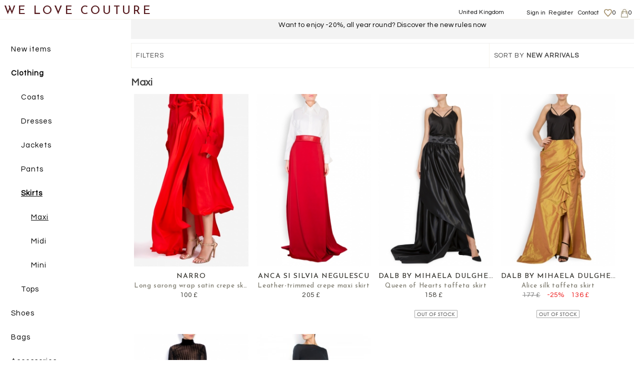

--- FILE ---
content_type: text/html; charset=utf-8
request_url: https://uk.welovecouture.com/buy-clothing/skirts/maxi/
body_size: 12491
content:
<!doctype html>
<html>
<head>
        <title> Fuste lungi la pret special - WeLoveCouture</title>
            <link rel="canonical" href="https://uk.welovecouture.com/buy-clothing/skirts/maxi/"/>        <meta charset="utf-8">
    <meta http-equiv="X-UA-Compatible" content="IE=edge">
    <meta name="viewport" content="width=device-width, initial-scale=1, maximum-scale=1.0, user-scalable=0">
    <meta name="theme-color" content="#EEDDF0"/>
    <meta name="description" content=" Fuste lungi la pret special - WeLoveCouture"/>
    <meta name="google-site-verification" content="7FoDS4BKGfeFl1PZ5Gt_vapnQmj4kCV3_2TR89NWQdk"/>
    <meta name="alexaVerifyID" content="U2Drv-Aqpzu_RIh8fLWI8vyGpvc"/>
    <meta name="p:domain_verify" content="4a85b906c9c64b4ba8902b2e6a2c7c73"/>
        <!-- Google Tag Manager -->
    <script>(function(w,d,s,l,i){w[l]=w[l]||[];w[l].push({'gtm.start':new Date().getTime(),event:'gtm.js'});var f=d.getElementsByTagName(s)[0],j=d.createElement(s),dl=l!='dataLayer'?'&l='+l:'';j.async=true;j.src='https://www.googletagmanager.com/gtm.js?id='+i+dl;f.parentNode.insertBefore(j,f);})(window,document,'script','dataLayer','GTM-M96H2M');</script>
    <!-- End Google Tag Manager -->
    <link href="https://fonts.googleapis.com/css2?family=Questrial&family=Josefin+Sans:ital,wght@0,100;0,300;0,500;0,600;0,700;1,100;1,300;1,600;1,700&display=swap" rel="stylesheet">
    <link rel="apple-touch-icon" sizes="180x180" href="https://static.welovecouture.com/css/img/apple-touch-icon.png?v=kPgXvKQn9e">
    <link rel="icon" type="image/png" sizes="32x32" href="https://static.welovecouture.com/css/img/favicon-32x32.png?v=kPgXvKQn9e">
    <link rel="icon" type="image/png" sizes="16x16" href="https://static.welovecouture.com/css/img/favicon-16x16.png?v=kPgXvKQn9e">
    <link rel="mask-icon" href="https://static.welovecouture.com/css/img/safari-pinned-tab.svg?v=kPgXvKQn9e" color="#5bbad5">
    <link rel="shortcut icon" href="https://static.welovecouture.com/css/img/favicon.ico?v=kPgXvKQn9e">
    <link rel="stylesheet" href="https://uk.welovecouture.com/css/allv3.min.css?_=1" type="text/css" media="print, projection, screen"/>
    <link rel="stylesheet" href="https://cdnjs.cloudflare.com/ajax/libs/font-awesome/4.7.0/css/font-awesome.min.css">
        <link rel="alternate" href="https://www.welovecouture.com/buy-clothing/skirts/maxi/" hreflang="en"/>
<link rel="alternate" href="https://ro.welovecouture.com/articole-imbracaminte/fuste/fuste-maxi/" hreflang="ro-ro"/>
<link rel="alternate" href="https://fr.welovecouture.com/achat-vetements/jupes/jupes-longues/" hreflang="fr-fr"/>
<link rel="alternate" href="https://uk.welovecouture.com/buy-clothing/skirts/maxi/" hreflang="en-gb"/>
    <!--    <script src="--><!--js/jquery/jquery.js" type="text/javascript"></script>-->
    <!--<script src="https://uk.welovecouture.com/js/jquery.validate.min.js" type="text/javascript"></script>-->
    <!--    <script src="--><!--js/jquery-ui-1.11.4.custom/jquery-ui.js" type="text/javascript"></script>-->
    <!--    <script src="--><!--js/owl.carousel.b3.js" type="text/javascript"></script><!-- 2.0.0 -->
    <script src="https://uk.welovecouture.com/js/libs.js" type="text/javascript"></script><!-- 2.0.0 -->
    <link rel="stylesheet" href="https://uk.welovecouture.com/js/jquery-ui/jquery-ui.css">

    <script src="https://uk.welovecouture.com/js/jquery-ui/jquery-ui.js"></script>
    <script src="https://uk.welovecouture.com/js/functions_new.js?_=11122019h" type="text/javascript"></script>
    <script src="https://uk.welovecouture.com/js/jquery-eu-cookie-law-popup.js"></script>
        <script type="text/javascript">var newsletteremailerror="Improper email";var completeazausername="Fill in username";var completeazaparola="Fill in password";var alegeculoare="Select Colour";var alegetimarime="Select Size";var nepareraustocepuizat="Sorry, out of stock!";var stocepuizat="Sold out";var error_email_invalid="Enter a valid email adress";var wish_general_error="Eroare server. Incercati din nou!";var formularul_contine_erori="The form has errors";var toate_campurile_obligatorii="All Fields Required";var login_err="Wrong password";var mtm_confirm="Esti sigur(a) ca vrei sa suprascrii masuratorile din cont?";var server='https://uk.welovecouture.com/';var server_img='https://img.welovecouture.com/';var ajax_urls=Array();ajax_urls['cos']="https://uk.welovecouture.com/cosAddProdus.php";ajax_urls['wish']="https://uk.welovecouture.com/addfav.php";var websites=Array();websites['ro']='https://ro.welovecouture.com/';websites['fr']='https://fr.welovecouture.com/';websites['en']='https://www.welovecouture.com/';var debug=false;var lang='en';var blogvotnereusit='Votul nu s-a putut inregistra, va rugam incercati din nou!';var pgfinalcomanda='thank-you-for-your-order';</script>

<script>(function(i,s,o,g,r,a,m){i[r]=i[r]||[],i['abtiming']=1*new Date();a=s.createElement(o),m=s.getElementsByTagName(o)[0];a.async=1;a.src=g;m.parentNode.insertBefore(a,m)})(window,document,'script','//try.abtasty.com/3e79ad67ab69bcf1a1507d94f308eddf.js','_abtasty');</script>
<style>.ui-menu .ui-menu-item{outline:none}.ui-menu{border:none!important;padding-top:10px;margin-top:30px!important;background-color:#fff;font-family:"Questrial",Arial,Helvetica,Verdana,sans-serif;font-size:14px}.ui-menu .ui-menu-item a{height:10px;border:none!important;font-style:inherit}ui-state-active,.ui-widget-content .ui-state-active,.ui-widget-header .ui-state-active,a.ui-button:active,.ui-button:active,.ui-button.ui-state-active:hover{background-color:#f2f3f5!important;text-decoration:underline;border:none;color:#000}</style>
</head>
<body class=" ">
<!-- Google Tag Manager (noscript) -->
<noscript><iframe src="https://www.googletagmanager.com/ns.html?id=GTM-M96H2M" height="0" width="0" style="display:none;visibility:hidden"></iframe></noscript>
<!-- End Google Tag Manager (noscript) -->


 
<span id="hu" data-id="0"></span>
<div id="langsw" class="col-xs-12 col-sm-12 hidden-md hidden-lg hidden-lg">
    <ul id="mobile-lang-switch-content" style="padding-left: 0; padding-right: 0;">
        <li id="inchide">X</li>
        <p style="font-size: 19px;text-align: center;font-weight: bold; margin-bottom: 2rem;">Country, currency and language</p>
        <li style="border-bottom: 1px solid black;margin-bottom: 0.8rem;">
            <a class="mobile-menu-lang menu-flag-uk" data-lang="uk" href="#">United Kingdom <span style="color: #6f6d6d;">(selected)</span> <span id="currency">GBP</span></a>
        </li>
        <li>
            <a class="mobile-menu-lang menu-flag-uk" data-lang="uk" href="https://www.welovecouture.com/setlang.php?lang=uk&goback=http%3A%2F%2Fuk.welovecouture.com%2Fbuy-clothing%2Fskirts%2Fmaxi%2F">United Kingdom <span id="currency">GPD</span></a>
        </li>
        <li>
            <a class="mobile-menu-lang menu-flag-us" data-lang="en" href="https://www.welovecouture.com/setlang.php?lang=en&goback=http%3A%2F%2Fuk.welovecouture.com%2Fbuy-clothing%2Fskirts%2Fmaxi%2F">Europe <span id="currency">EUR</span></a>
        </li>
        <li>
            <a class="mobile-menu-lang menu-flag-ro" data-lang="ro" href="https://www.welovecouture.com/setlang.php?lang=ro&goback=http%3A%2F%2Fuk.welovecouture.com%2Fbuy-clothing%2Fskirts%2Fmaxi%2F">Romania <span id="currency">RON</span></a>
        </li>
        <li>
            <a class="mobile-menu-lang menu-flag-fr" data-lang="fr" href="https://www.welovecouture.com/setlang.php?lang=fr&goback=http%3A%2F%2Fuk.welovecouture.com%2Fbuy-clothing%2Fskirts%2Fmaxi%2F">France <span id="currency">EUR</span></a>
        </li>
        <li>
            <a class="mobile-menu-lang menu-flag-sa" data-lang="sa" href="https://www.welovecouture.com/setlang.php?lang=sa-ar&goback=http%3A%2F%2Fuk.welovecouture.com%2Fbuy-clothing%2Fskirts%2Fmaxi%2F">Saudi Arabia <span id="currency">SAR</span></a>
        </li>
        <li>
            <a class="mobile-menu-lang menu-flag-uae" data-lang="uae" href="https://www.welovecouture.com/setlang.php?lang=uae-ar&goback=http%3A%2F%2Fuk.welovecouture.com%2Fbuy-clothing%2Fskirts%2Fmaxi%2F">United Arab Emirates <span id="currency">AED</span></a>
        </li>
        <li>
            <a class="mobile-menu-lang menu-flag-bh" data-lang="bh" href="https://www.welovecouture.com/setlang.php?lang=bh-ar&goback=http%3A%2F%2Fuk.welovecouture.com%2Fbuy-clothing%2Fskirts%2Fmaxi%2F">Bahrein <span id="currency">BHD</span></a>
        </li>
        <li>
            <a class="mobile-menu-lang menu-flag-kw" data-lang="kw" href="https://www.welovecouture.com/setlang.php?lang=kw-ar&goback=http%3A%2F%2Fuk.welovecouture.com%2Fbuy-clothing%2Fskirts%2Fmaxi%2F">Kuwait <span id="currency">KWD</span></a>
        </li>
        <li>
            <a class="mobile-menu-lang menu-flag-om" data-lang="om" href="https://www.welovecouture.com/setlang.php?lang=om-ar&goback=http%3A%2F%2Fuk.welovecouture.com%2Fbuy-clothing%2Fskirts%2Fmaxi%2F">Oman <span id="currency">OMR</span></a>
        </li>
        <li>
            <a class="mobile-menu-lang menu-flag-qa" data-lang="qa" href="https://www.welovecouture.com/setlang.php?lang=qa-ar&goback=http%3A%2F%2Fuk.welovecouture.com%2Fbuy-clothing%2Fskirts%2Fmaxi%2F">Qatar <span id="currency">QAR</span></a>
        </li>
        <li>
            <a class="mobile-menu-lang menu-flag-int" data-lang="int" href="https://www.welovecouture.com/setlang.php?lang=int&goback=http%3A%2F%2Fuk.welovecouture.com%2Fbuy-clothing%2Fskirts%2Fmaxi%2F">International <span id="currency">USD</span></a>
        </li>
        <p style="font-size: 16px;text-align: center;">You can change/choose your destination country in your cart</p>
    </ul>
</div>
<div id="under-menu"></div>
<div id="menu-icon-close" class="hidden-md hidden-lg"></div>
<div id="mobile-menu" class="">
    <div id="menu-scroller">
        <ul class="big-links">
            
            <li class="">
                <a class="arrow-mobile fontar" href="https://uk.welovecouture.com/new-items/">New items                                    </a>
            </li>
                                                <li class="tm-tier-1 opened">
                        <a class="tm-tier-1-a arrow-mobile fontar selected_cat" href="https://uk.welovecouture.com/buy-clothing/">
                            Clothing                            <div class="selected open"></div>                        </a>
                                                    <ul class="subcategorii">
                                                                    <li class="">
                                        <a class="fontar " href="https://uk.welovecouture.com/buy-clothing/coats/">
                                            Coats                                                                                    </a>
                                                                            </li>
                                                                    <li class="">
                                        <a class="fontar " href="https://uk.welovecouture.com/buy-clothing/dresses/">
                                            Dresses                                                                                    </a>
                                                                                    <ul class="subsubcategorii">
                                                                                                    <li class="">
                                                        <a class=" fontar" href="https://uk.welovecouture.com/buy-clothing/dresses/maxi/">
                                                            Maxi                                                                                                                    </a>
                                                    </li>
                                                                                                    <li class="">
                                                        <a class=" fontar" href="https://uk.welovecouture.com/buy-clothing/dresses/midi/">
                                                            Midi                                                                                                                    </a>
                                                    </li>
                                                                                                    <li class="">
                                                        <a class=" fontar" href="https://uk.welovecouture.com/buy-clothing/dresses/mini/">
                                                            Mini                                                                                                                    </a>
                                                    </li>
                                                                                            </ul>
                                                                            </li>
                                                                    <li class="">
                                        <a class="fontar " href="https://uk.welovecouture.com/buy-clothing/jackets/">
                                            Jackets                                                                                    </a>
                                                                            </li>
                                                                    <li class="">
                                        <a class="fontar " href="https://uk.welovecouture.com/buy-clothing/pants/">
                                            Pants                                                                                    </a>
                                                                                    <ul class="subsubcategorii">
                                                                                                    <li class="">
                                                        <a class=" fontar" href="https://uk.welovecouture.com/buy-clothing/pants/high-waisted/">
                                                            High Waisted                                                                                                                    </a>
                                                    </li>
                                                                                                    <li class="">
                                                        <a class=" fontar" href="https://uk.welovecouture.com/buy-clothing/pants/shorts-bermuda/">
                                                            Shorts, Bermuda                                                                                                                    </a>
                                                    </li>
                                                                                                    <li class="">
                                                        <a class=" fontar" href="https://uk.welovecouture.com/buy-clothing/pants/straight-leg/">
                                                            Straight Leg                                                                                                                    </a>
                                                    </li>
                                                                                                    <li class="">
                                                        <a class=" fontar" href="https://uk.welovecouture.com/buy-clothing/pants/wide-leg/">
                                                            Wide Leg                                                                                                                    </a>
                                                    </li>
                                                                                            </ul>
                                                                            </li>
                                                                    <li class="opened">
                                        <a class="fontar selected_subcat" href="https://uk.welovecouture.com/buy-clothing/skirts/">
                                            Skirts                                            <div class="selected open"></div>                                        </a>
                                                                                    <ul class="subsubcategorii">
                                                                                                    <li class="">
                                                        <a class="selected_subsubcat fontar" href="https://uk.welovecouture.com/buy-clothing/skirts/maxi/">
                                                            Maxi                                                            <div class="selected"></div>                                                        </a>
                                                    </li>
                                                                                                    <li class="">
                                                        <a class=" fontar" href="https://uk.welovecouture.com/buy-clothing/skirts/midi/">
                                                            Midi                                                                                                                    </a>
                                                    </li>
                                                                                                    <li class="">
                                                        <a class=" fontar" href="https://uk.welovecouture.com/buy-clothing/skirts/mini/">
                                                            Mini                                                                                                                    </a>
                                                    </li>
                                                                                            </ul>
                                                                            </li>
                                                                    <li class="">
                                        <a class="fontar " href="https://uk.welovecouture.com/buy-clothing/tops/">
                                            Tops                                                                                    </a>
                                                                                    <ul class="subsubcategorii">
                                                                                                    <li class="">
                                                        <a class=" fontar" href="https://uk.welovecouture.com/buy-clothing/tops/blouses-tunics/">
                                                            Blouses, Tunics                                                                                                                    </a>
                                                    </li>
                                                                                                    <li class="">
                                                        <a class=" fontar" href="https://uk.welovecouture.com/buy-clothing/tops/cardigans-boleros/">
                                                            Cardigans, Boleros                                                                                                                    </a>
                                                    </li>
                                                                                                    <li class="">
                                                        <a class=" fontar" href="https://uk.welovecouture.com/buy-clothing/tops/gilets/">
                                                            Gilets                                                                                                                    </a>
                                                    </li>
                                                                                                    <li class="">
                                                        <a class=" fontar" href="https://uk.welovecouture.com/buy-clothing/tops/shirts/">
                                                            Shirts                                                                                                                    </a>
                                                    </li>
                                                                                                    <li class="">
                                                        <a class=" fontar" href="https://uk.welovecouture.com/buy-clothing/tops/t-shirt/">
                                                            T-Shirt                                                                                                                    </a>
                                                    </li>
                                                                                            </ul>
                                                                            </li>
                                                            </ul>
                                            </li>
                                                                <li class="tm-tier-1 ">
                        <a class="tm-tier-1-a arrow-mobile fontar " href="https://uk.welovecouture.com/buy-shoes/">
                            Shoes                                                    </a>
                                                    <ul class="subcategorii">
                                                                    <li class="">
                                        <a class="fontar " href="https://uk.welovecouture.com/buy-shoes/flat-shoes/">
                                            Flat Shoes                                                                                    </a>
                                                                            </li>
                                                                    <li class="">
                                        <a class="fontar " href="https://uk.welovecouture.com/buy-shoes/heeled-shoes/">
                                            Heeled Shoes                                                                                    </a>
                                                                            </li>
                                                            </ul>
                                            </li>
                                                                <li class="tm-tier-1 ">
                        <a class="tm-tier-1-a arrow-mobile fontar " href="https://uk.welovecouture.com/buy-bags/">
                            Bags                                                    </a>
                                                    <ul class="subcategorii">
                                                                    <li class="">
                                        <a class="fontar " href="https://uk.welovecouture.com/buy-bags/clutch-bags/">
                                            Clutch Bags                                                                                    </a>
                                                                            </li>
                                                                    <li class="">
                                        <a class="fontar " href="https://uk.welovecouture.com/buy-bags/shoulder-bags/">
                                            Shoulder Bags                                                                                    </a>
                                                                            </li>
                                                                    <li class="">
                                        <a class="fontar " href="https://uk.welovecouture.com/buy-bags/totes/">
                                            Totes                                                                                    </a>
                                                                            </li>
                                                            </ul>
                                            </li>
                                                                <li class="tm-tier-1 ">
                        <a class="tm-tier-1-a arrow-mobile fontar " href="https://uk.welovecouture.com/buy-accessories/">
                            Accessories                                                    </a>
                                                    <ul class="subcategorii">
                                                                    <li class="">
                                        <a class="fontar " href="https://uk.welovecouture.com/buy-accessories/jewelry/">
                                            JEWELRY                                                                                    </a>
                                                                                    <ul class="subsubcategorii">
                                                                                                    <li class="">
                                                        <a class=" fontar" href="https://uk.welovecouture.com/buy-accessories/jewelry/bracelets/">
                                                            Bracelets                                                                                                                    </a>
                                                    </li>
                                                                                                    <li class="">
                                                        <a class=" fontar" href="https://uk.welovecouture.com/buy-accessories/jewelry/brooches/">
                                                            Brooches                                                                                                                    </a>
                                                    </li>
                                                                                                    <li class="">
                                                        <a class=" fontar" href="https://uk.welovecouture.com/buy-accessories/jewelry/earrings/">
                                                            Earrings                                                                                                                    </a>
                                                    </li>
                                                                                                    <li class="">
                                                        <a class=" fontar" href="https://uk.welovecouture.com/buy-accessories/jewelry/necklaces/">
                                                            Necklaces                                                                                                                    </a>
                                                    </li>
                                                                                                    <li class="">
                                                        <a class=" fontar" href="https://uk.welovecouture.com/buy-accessories/jewelry/rings/">
                                                            Rings                                                                                                                    </a>
                                                    </li>
                                                                                            </ul>
                                                                            </li>
                                                                    <li class="">
                                        <a class="fontar " href="https://uk.welovecouture.com/buy-accessories/belts/">
                                            Belts                                                                                    </a>
                                                                            </li>
                                                                    <li class="">
                                        <a class="fontar " href="https://uk.welovecouture.com/buy-accessories/scarves/">
                                            Scarves                                                                                    </a>
                                                                            </li>
                                                            </ul>
                                            </li>
                                                    <li class="">
                <a class="arrow-mobile fontar" href="https://uk.welovecouture.com/designers/for-sale/">Designers                    </a>
            </li>
                            <li class="">
                    <a class="arrow-mobile fontar" href="https://uk.welovecouture.com/mother-and-daughter/">Mother&Daughter                        </a>
                </li>
                        <li><a class="arrow-mobile fontar" style="color: #902d2d;" href="https://uk.welovecouture.com/theme-sales">Sales</a></li>
                        
            <!--<li class="menu-separator"></li>-->
            <li class="menu-brown visible-xs visible-sm" style="height: 8rem;"><a class="menu-sarah" href="https://uk.welovecouture.com/my-account/?tab=1">Sign in</a><a class="menu-sarah2" href="https://uk.welovecouture.com/my-account/?tab=1">Register</a></li>            <div id="langswi-button" class="col-xs-12 col-sm-12 hidden-md hidden-lg hidden-lg border_b border_t mb10 arrow-mobile">
                <span class="mobile-menu-lang mobjoli menu-flag-uk">United Kingdom</span>
            </div>
                    </ul>
                <div id="menu-social-links" class="visible-xs visible-sm">
            <a href="https://www.facebook.com/welovecouture/" target="_blank">
    <img src="https://static.welovecouture.com/tema/icons/FB7.png" class="social-icon"/>
</a>
<a href="https://www.instagram.com/welovecouturecom/?hl=ro" target="_blank">
    <img src="https://static.welovecouture.com/tema/icons/IN7.png" class="social-icon"/>
</a>
<a href="https://www.youtube.com/channel/UCFcoc8exuU13uz6qROwrn4A" target="_blank">
    <img src="https://static.welovecouture.com/tema/icons/YT7.png" class="social-icon"/>
</a>        </div>
    </div>
</div>

<div id="header" class="w100 pw5 text-center ">
    <div id="menu-icon" class="hidden-md hidden-lg"></div>
    <!--<div id="search-icon"></div>-->
    <span id="site_title">
                <span class="wlc-logo wlc-mobile visible-xs visible-sm"><a href="https://uk.welovecouture.com/">We Love Couture</a></span>
                <p class="wlc-slogan hidden-xs hidden-sm">Unique designers, unique clothing</p>
                <span class="wlc-logo hidden-xs hidden-sm"><a href="https://uk.welovecouture.com/">WE LOVE COUTURE</a> <p style="font-size:.9em; margin:.2em 0;"></p></span>
            </span>
    <div class="top_menu_links">
        <ul>

            <li class="hidden-sm hidden-xs"><a href="https://uk.welovecouture.com/my-account">Sign in</a></li><li class="hidden-sm hidden-xs"><a href="https://uk.welovecouture.com/my-account">Register</a></li>            <li class="hidden-sm hidden-xs">
                <a href="https://uk.welovecouture.com/contact/">Contact</a>
            </li>
            <li class="">
                <a id="wishlist" href="https://uk.welovecouture.com/wishlist/"><i id="wishicon" class=""></i><span id="wish_number">0</span></a>
            </li>
            <li id="cos-holder" data-loaded="0">
                <a id="cos-icon" href="https://uk.welovecouture.com/shopping-cart/"><span id="nr_cos">0</span></a>
                <div id="micro-cos">
                    <div class="inside">
                        <div class="mc_holder">
                            <div class="mc_top text-center">Shopping cart</div>
                            <div class="ajax-loader"></div>
                            <div class="mc_body text-left">
                            </div>
                        </div>
                    </div>
                </div>
            </li>
                        <li class="hidden-sm hidden-xs lang-switcher-menu lang-switcher-item" style="margin-right: 45px;">
                <a href="javascript:;" id="lang-select">United Kingdom</a>
            </li>
                    </ul>
    </div>
        <div class="header-texts hidden-sm hidden-xs dn">
        <div class="header-texts-holder">
            <div class="row">
                                    <div class="header-text-column col-xs-4 header_text_1">
                        <a href="https://uk.welovecouture.com/unique-designers">
                            <div class="ht-title">
                                <span class="hidden-xs hidden-sm"><span class="ht-bold">Unique</span> <span class="ht-grey">designers</span></span>
                                <span class="visible-xs visible-sm ht-bold">Unique designers</span>
                            </div>
                        </a>
                        <div class="ht-body">
                            Your clothes tell a storry, now, you know it... <a href="https://uk.welovecouture.com/unique-designers/">Read more</a>                        </div>
                    </div>
                                    <div class="header-text-column col-xs-4 header_text_2">
                        <a href="https://uk.welovecouture.com/">
                            <div class="ht-title">
                                <span class="hidden-xs hidden-sm"><span class="ht-bold">Shape</span> <span class="ht-grey">& size filters</span></span>
                                <span class="visible-xs visible-sm ht-bold">Shape & size filters</span>
                            </div>
                        </a>
                        <div class="ht-body">
                            our unique designers will draw the dress of your dream... <a href="https://uk.welovecouture.com/">more</a>                        </div>
                    </div>
                                    <div class="header-text-column col-xs-4 header_text_3">
                        <a href="https://uk.welovecouture.com/made-to-measure">
                            <div class="ht-title">
                                <span class="hidden-xs hidden-sm"><span class="ht-bold">Made to measure</span> <span class="ht-grey">& Customized</span></span>
                                <span class="visible-xs visible-sm ht-bold">Made to measure</span>
                            </div>
                        </a>
                        <div class="ht-body">
                            Anyone can create their own clothes and shoes... <a href="https://uk.welovecouture.com/made-to-measure/">Read more</a>                        </div>
                    </div>
                            </div>
            <div class="row arrows-holder">
                                    <a href="https://uk.welovecouture.com/unique-designers">
                        <div class="header-text-column col-xs-4 header_arrow_1">
                            <div class="ht-arrow"></div>
                        </div>
                    </a>
                                    <a href="https://uk.welovecouture.com/">
                        <div class="header-text-column col-xs-4 header_arrow_2">
                            <div class="ht-arrow"></div>
                        </div>
                    </a>
                                    <a href="https://uk.welovecouture.com/made-to-measure">
                        <div class="header-text-column col-xs-4 header_arrow_3">
                            <div class="ht-arrow"></div>
                        </div>
                    </a>
                            </div>
        </div>
    </div>
</div>

<div class="" id="lang-options">
    <ul>
        <p style="font-size: 17px;text-align: center;font-weight: bold; margin-bottom: 2rem;">Country, currency and language</p>
        <li style="border-bottom: 1px solid black;margin-bottom: 0.8rem; padding-left: 0; padding-right: 0;">
            <a class="mobile-menu-lang menu-flag-uk" data-lang="uk" href="#" style="display: block !important;">United Kingdom <span style="color: #6f6d6d;">(selected)</span> <span id="currency">GBP</span></a>
        </li>
        <li class="menu-flag-fr"><a data-lang="fr" href="https://www.welovecouture.com/setlang.php?lang=fr&goback=http%3A%2F%2Fuk.welovecouture.com%2Fbuy-clothing%2Fskirts%2Fmaxi%2F">France <span id="currency">EUR</span></a></li>
        <li class="menu-flag-uk"><a data-lang="uk" href="https://www.welovecouture.com/setlang.php?lang=uk&goback=http%3A%2F%2Fuk.welovecouture.com%2Fbuy-clothing%2Fskirts%2Fmaxi%2F">United Kingdom <span id="currency">GPD</span></a></li>
        <li class="menu-flag-us"><a data-lang="en" href="https://www.welovecouture.com/setlang.php?lang=en&goback=http%3A%2F%2Fuk.welovecouture.com%2Fbuy-clothing%2Fskirts%2Fmaxi%2F">Europe  <span id="currency">EUR</span></a></li>
        <li class="menu-flag-ro"><a data-lang="ro" href="https://www.welovecouture.com/setlang.php?lang=ro&goback=http%3A%2F%2Fuk.welovecouture.com%2Fbuy-clothing%2Fskirts%2Fmaxi%2F">Romania <span id="currency">RON</span></a></li>
        <li class="menu-flag-sa">
            <a data-lang="sa" href="https://www.welovecouture.com/setlang.php?lang=sa-ar&goback=http%3A%2F%2Fuk.welovecouture.com%2Fbuy-clothing%2Fskirts%2Fmaxi%2F">Saudi Arabia <span id="currency">SAR</span></a>
        </li>
        <li class="menu-flag-uae">
            <a data-lang="uae" href="https://www.welovecouture.com/setlang.php?lang=uae-ar&goback=http%3A%2F%2Fuk.welovecouture.com%2Fbuy-clothing%2Fskirts%2Fmaxi%2F">United Arab Emirates <span id="currency">AED</span></a>
        </li>
        <li class="menu-flag-bh">
            <a data-lang="bh" href="https://www.welovecouture.com/setlang.php?lang=bh-ar&goback=http%3A%2F%2Fuk.welovecouture.com%2Fbuy-clothing%2Fskirts%2Fmaxi%2F">Bahrein <span id="currency">BHD</span></a>
        </li>
        <li class="menu-flag-kw">
            <a data-lang="kw" href="https://www.welovecouture.com/setlang.php?lang=kw-ar&goback=http%3A%2F%2Fuk.welovecouture.com%2Fbuy-clothing%2Fskirts%2Fmaxi%2F">Kuwait <span id="currency">KWD</span></a>
        </li>
        <li class="menu-flag-om">
            <a data-lang="om" href="https://www.welovecouture.com/setlang.php?lang=om-ar&goback=http%3A%2F%2Fuk.welovecouture.com%2Fbuy-clothing%2Fskirts%2Fmaxi%2F">Oman  <span id="currency">OMR</span></a>
        </li>
        <li class="menu-flag-qa">
            <a data-lang="qa" href="https://www.welovecouture.com/setlang.php?lang=qa-ar&goback=http%3A%2F%2Fuk.welovecouture.com%2Fbuy-clothing%2Fskirts%2Fmaxi%2F">Qatar <span id="currency">QAR</span></a>
        </li>
        <li class="menu-flag-int">
            <a data-lang="int" href="https://www.welovecouture.com/setlang.php?lang=int&goback=http%3A%2F%2Fuk.welovecouture.com%2Fbuy-clothing%2Fskirts%2Fmaxi%2F">International <span id="currency">USD</span></a>
        </li>
        <p style="font-size: 14px;text-align: center;">You can change/choose your destination country in your cart</p>
    </ul>
</div>
<div id="wish_popup">
    <p class="text-center">
        WELL DONE!<br/>This article will be saved here for 60 days.        <br/>
        <br/>
        <a href="https://uk.welovecouture.com/wishlist">View your favourites</a>
    </p>
</div>
<div id="cos_popup">
    <p class="text-center">
        The product has been added to your shopping bag        <br/>
        <br/>
        <a href="https://uk.welovecouture.com/shopping-cart">View shopping bag</a>
    </p>
</div>
<div id="header-pusher" style="height: 30px;" class=""></div>
<div id="overlay"></div>
<script>$(document).ready(function(){$('.mobile-lang-switcher').click(function(){$('#menu-scroller').animate({scrollTop:1000},800);return false;});$("#langswi-button").click(function(){$("#langsw").show();});$("#inchide").click(function(){$("#langsw").hide();});$('#menu-icon').click(function(){$('#overlay').show();return false;});$('.serchbox').focusin(function(){$('#overlay2').animate({height:'1000px'},"fast");return false;});$('.serchbox').keydown(function(){$('#searchclear').show();});$("#searchclear").click(function(){$("#searchmob").val('');$('#overlay2').animate({height:'0px'},"fast");$('#searchclear').hide();});$('.sarchbox').keydown(function(){$('#searchclear2').show();});$("#searchclear2").click(function(){$(".search-box").val('');$('#searchclear2').hide();});$('#menu-icon-close').click(function(){$('#overlay').hide();return false;});});</script>

<style>.quotes{display:none}.notifier{height:48px}</style>
<div class="container-fluid">
    <div id="dreapta" class="">
        <style>.hp-h2{color:#fff;font-size:1.8rem;text-transform:uppercase;margin-bottom:20px;margin-bottom:0;line-height:1;margin-top:0;font-weight:bold}.hp-h3{font-size:1rem;margin-bottom:0;color:#fff}.bnsaledesk{padding:10%}@media screen and (min-width:768px){.bnsaledesk{padding:2%!important}}@media screen and (min-width:992px){.hp-h2{font-size:2rem!important;margin-bottom:28px!important}.hp-h3{font-size:1.3rem!important}}</style>
<div>
    <div class="row dn" style="background: #880608;">
                    <div class="col-xs-12">
                        <div style="text-align: center;"> 
                                        <div>
                                                <div class="bnsaledesk">     
                                                    <!--<p class="hp-h2"><span class="hp-h3" style="color: white;">de la </span><a href="https://ro.welovecouture.com/articole-imbracaminte/" style="color: white;"> 30%</a><span class="hp-h3" style="color: white;"> la tot</span></p>-->
                                                    <p class="hp-h3" style="margin-bottom:20px;">Foloseste codul "SUSTINE30" si ai reduceri de <span class="hp-h2">30%</span> pe tot site-ul. <br/><br/>Membrii WLC Connect beneficiaza de inca <span class="hp-h2">10%</span> reducere!</p>
                                                    <a href="https://ro.welovecouture.com/articole-imbracaminte/" style="display: block;width: 120px;margin: 0 auto;color: white;font-weight: bold;font-size: 14px;text-transform: uppercase;">Profita &#8250;</a>
                                                </div>
                                        </div>
                        </div>
                    </div>
        </div>
</div>

        <div class="container-fluid">
                                                             <div class="row">
                            <div class="col-xs-12 hidden-sm hidden-md hidden-xl hidden-lg">
                                <div class="notifier">
                                    <a href="https://www.welovecouture.com/wlc-connect/">
                                        <p style="text-align: center;font-size: 12px;height: 0.8rem;margin: 0.8rem;" id="flip">Want to enjoy -20%, all year round?<span style="float: right; padding-right: 10px; font-size: 13px;">+</span></p>
                                    </a>
                                </div>
                            </div>
                            <div class="hidden-xs col-lg-12">
                                <div class="notifier">
                                    <p style="text-align: center;font-size: 14px; margin: 0.5rem;"><a href="https://www.welovecouture.com/wlc-connect/">Want to enjoy -20%, all year round? Discover the new rules now</a></p>

                                </div>
                            </div>
                         </div>
                                 <script>jQuery(document).ready(function(){var duration=500;jQuery(window).scroll(function(){if(jQuery(this).scrollTop()>100){jQuery('.cRetour').fadeIn(duration);}else{jQuery('.cRetour').fadeOut(duration);}});jQuery('.cRetour').click(function(event){event.preventDefault();jQuery('html, body').animate({scrollTop:0},duration);return false;})});</script>
                <div><div class="cRetour">Back to the Top</div></div>
            <div class="filters-bar">
    <div class="visible-xs visible-sm">
                    <div id="refine_dropdown">
                <div class="refine_current_cat">Maxi <div class="miniarrow selected open"></div></div>
                <div class="refine_subsubcats ">
                    <ul>
                        <li><a href="https://uk.welovecouture.com/buy-clothing/skirts">Skirts</a></li>
                                                        <li><a href="https://uk.welovecouture.com/buy-clothing/skirts/mini">Mini</a></li>
                                                                <li><a href="https://uk.welovecouture.com/buy-clothing/skirts/maxi">Maxi</a></li>
                                                                <li><a href="https://uk.welovecouture.com/buy-clothing/skirts/midi">Midi</a></li>
                                                    </ul>
                </div>
            </div>
                <div id="refine_filters">
            Sort &amp; Filter        </div>
    </div>
    <div id="filtre-uber-holder" class="">
        <form method="get" action="">
                                    <div class="pagination-div hidden-xs hidden-lg">
                <div class="paginare-holder">
                        <select class="paginare-select">
                            <option value="https://uk.welovecouture.com/buy-clothing/skirts/maxi/" selected="selected">1 of 1</option>
                    </select>
        
            </div>            </div>
            <div class="filters-holder">
                <div class="sort-trigger f-trigger">
                    <div class="filter-mobile-title">Sort by <span class="hidden-xs hidden-sm" style="font-weight:bold;">New Arrivals</span></div>
                    <div class="sort-drop">
                        <ul class="cleared">
                                                            <li>
                                    <a href="https://uk.welovecouture.com/buy-clothing/skirts/maxi/?sort=0">New Arrivals</a>
                                </li>
                                                            <li>
                                    <a href="https://uk.welovecouture.com/buy-clothing/skirts/maxi/?sort=1">Price High To Low</a>
                                </li>
                                                            <li>
                                    <a href="https://uk.welovecouture.com/buy-clothing/skirts/maxi/?sort=2">Price Low To High</a>
                                </li>
                                                    </ul>
                    </div>
                </div>
                <div class="filter-trigger f-trigger">
                    <div class="filter-mobile-title">Filters</div>
                    <div class="filters-drop border">
                                                    <div class="f_culori" style="width: 100%">
                                <div class="border_b upp" style="line-height:23px;padding:0;margin-bottom:18px;">
                                    Colour                                </div>
                                <ul class="cleared">
                                                                            <li>
                                            <label>
                                                <input type="checkbox" value="48" name="c[]"/>
                                                Beige                                            </label>
                                        </li>
                                                                                <li>
                                            <label>
                                                <input type="checkbox" value="45" name="c[]"/>
                                                Black                                            </label>
                                        </li>
                                                                                <li>
                                            <label>
                                                <input type="checkbox" value="90" name="c[]"/>
                                                black and white                                            </label>
                                        </li>
                                                                                <li>
                                            <label>
                                                <input type="checkbox" value="46" name="c[]"/>
                                                Blue                                            </label>
                                        </li>
                                                                                <li>
                                            <label>
                                                <input type="checkbox" value="122" name="c[]"/>
                                                Bordeaux                                            </label>
                                        </li>
                                                                                <li>
                                            <label>
                                                <input type="checkbox" value="50" name="c[]"/>
                                                Brown                                            </label>
                                        </li>
                                                                                <li>
                                            <label>
                                                <input type="checkbox" value="121" name="c[]"/>
                                                Camel                                            </label>
                                        </li>
                                                                                <li>
                                            <label>
                                                <input type="checkbox" value="65" name="c[]"/>
                                                Cream                                            </label>
                                        </li>
                                                                                <li>
                                            <label>
                                                <input type="checkbox" value="63" name="c[]"/>
                                                Golden                                            </label>
                                        </li>
                                                                                <li>
                                            <label>
                                                <input type="checkbox" value="56" name="c[]"/>
                                                Green                                            </label>
                                        </li>
                                                                                <li>
                                            <label>
                                                <input type="checkbox" value="55" name="c[]"/>
                                                Grey                                            </label>
                                        </li>
                                                                                <li>
                                            <label>
                                                <input type="checkbox" value="119" name="c[]"/>
                                                Ivory                                             </label>
                                        </li>
                                                                                <li>
                                            <label>
                                                <input type="checkbox" value="129" name="c[]"/>
                                                mauve                                            </label>
                                        </li>
                                                                                <li>
                                            <label>
                                                <input type="checkbox" value="66" name="c[]"/>
                                                Multicolored                                            </label>
                                        </li>
                                                                                <li>
                                            <label>
                                                <input type="checkbox" value="124" name="c[]"/>
                                                Navy blue                                            </label>
                                        </li>
                                                                                <li>
                                            <label>
                                                <input type="checkbox" value="86" name="c[]"/>
                                                Orange                                            </label>
                                        </li>
                                                                                <li>
                                            <label>
                                                <input type="checkbox" value="52" name="c[]"/>
                                                Pink                                            </label>
                                        </li>
                                                                                <li>
                                            <label>
                                                <input type="checkbox" value="71" name="c[]"/>
                                                Purple                                            </label>
                                        </li>
                                                                                <li>
                                            <label>
                                                <input type="checkbox" value="53" name="c[]"/>
                                                Red                                            </label>
                                        </li>
                                                                                <li>
                                            <label>
                                                <input type="checkbox" value="76" name="c[]"/>
                                                Silver                                            </label>
                                        </li>
                                                                                <li>
                                            <label>
                                                <input type="checkbox" value="51" name="c[]"/>
                                                White                                            </label>
                                        </li>
                                                                                <li>
                                            <label>
                                                <input type="checkbox" value="57" name="c[]"/>
                                                Yellow                                            </label>
                                        </li>
                                                                        </ul>
                            </div>
                                                <div class="row filtre-butoane">
                            <div class="col-xs-12 text-center border_t">
                                <div class="col-xs-12 col-sm-6">
                                    <button id="" class="buton mare dark w50 btn mt20">Apply Filter</button>
                                </div>
                                <div class="col-xs-12 col-sm-6">
                                    <a href="https://uk.welovecouture.com/buy-clothing/skirts/maxi/" class="buton mare buton-gri filter-delete btn mt20 w50">Delete Filters</a>
                                </div>
                            </div>
                        </div>
                    </div>
                </div>

            </div>
        </form>
    </div>
</div>



            <h1 style="font-size: 20px; text-align: left;">Maxi</h1>
			<div class="item-holder">
                <div class="item text-center srt ">
    <div class="add_to_wish " id="wish_icon_51105" data-produs_id="51105">
        <div class="add_to_wish_icon"></div>
    </div>
    <a href="https://uk.welovecouture.com/narro/clothing/skirts/maxi/long-sarong-wrap-satin-crepe-skirt/" class="prodclik">
                    <img data-original="https://img.welovecouture.com/pictures/products/19/07/51105/tb-DD1B2711.jpg" class="img-responsive center-block lazy"/>
            </a>
    <a href="https://uk.welovecouture.com/narro/clothing/skirts/maxi/long-sarong-wrap-satin-crepe-skirt/" class="prodclik">
        <span class="designername truncate">NARRO</span>
        <span class="dn xlx">
Notice: Undefined index: designer_activ in /public/website/welovecouture.com/classes/Produs.php on line 209
</span>
        <h2 style="margin: 0;font-weight:  normal;"><span class="produsname truncate">Long sarong wrap satin crepe skirt</span></h2>
                    <span class="produspret">
		100		        &pound;	    </span>
            
                <span class="produspretredus seesimilar"><br/></span>
    </a>
    <div style="position: relative;"><span class="myBtn"></span></div>
    </div>

<div class="item text-center srt ">
    <div class="add_to_wish " id="wish_icon_50202" data-produs_id="50202">
        <div class="add_to_wish_icon"></div>
    </div>
    <a href="https://uk.welovecouture.com/anca-si-silvia-negulescu/clothing/skirts/maxi/leather-trimmed-crepe-maxi-skirt/" class="prodclik">
                    <img data-original="https://img.welovecouture.com/pictures/products/19/03/50202/tb-DD1B9472.jpg" class="img-responsive center-block lazy"/>
            </a>
    <a href="https://uk.welovecouture.com/anca-si-silvia-negulescu/clothing/skirts/maxi/leather-trimmed-crepe-maxi-skirt/" class="prodclik">
        <span class="designername truncate">Anca si Silvia Negulescu</span>
        <span class="dn xlx">
Notice: Undefined index: designer_activ in /public/website/welovecouture.com/classes/Produs.php on line 209
</span>
        <h2 style="margin: 0;font-weight:  normal;"><span class="produsname truncate">Leather-trimmed crepe maxi skirt</span></h2>
                    <span class="produspret">
		205		        &pound;	    </span>
            
                <span class="produspretredus seesimilar"><br/></span>
    </a>
    <div style="position: relative;"><span class="myBtn"></span></div>
    </div>

<div class="item text-center srt ">
    <div class="add_to_wish " id="wish_icon_46578" data-produs_id="46578">
        <div class="add_to_wish_icon"></div>
    </div>
    <a href="https://uk.welovecouture.com/lrm/clothing/skirts/maxi/queen-of-hearts-taffeta-skirt/" class="prodclik">
                    <img data-original="https://img.welovecouture.com/pictures/products/18/07/46578/tb-DD1B8654.jpg" class="img-responsive center-block lazy"/>
            </a>
    <a href="https://uk.welovecouture.com/lrm/clothing/skirts/maxi/queen-of-hearts-taffeta-skirt/" class="prodclik">
        <span class="designername truncate">DALB by Mihaela Dulgheru</span>
        <span class="dn xlx">
Notice: Undefined index: designer_activ in /public/website/welovecouture.com/classes/Produs.php on line 209
</span>
        <h2 style="margin: 0;font-weight:  normal;"><span class="produsname truncate">Queen of Hearts taffeta skirt</span></h2>
                    <span class="produspret">
		158		        &pound;	    </span>
            
                <span class="produspretredus seesimilar"><br/></span>
    </a>
    <div style="position: relative;"><span class="myBtn"><br/><img src="[data-uri]"/></span></div>
    </div>

<div class="item text-center srt soldee">
    <div class="add_to_wish " id="wish_icon_46587" data-produs_id="46587">
        <div class="add_to_wish_icon"></div>
    </div>
    <a href="https://uk.welovecouture.com/dalb-by-mihaela-dulgheru/clothing/skirts/maxi/alice-silk-taffeta-skirt/" class="prodclik">
                    <img data-original="https://img.welovecouture.com/pictures/products/18/07/46587/tb-DD1B8735.jpg" class="img-responsive center-block lazy"/>
            </a>
    <a href="https://uk.welovecouture.com/dalb-by-mihaela-dulgheru/clothing/skirts/maxi/alice-silk-taffeta-skirt/" class="prodclik">
        <span class="designername truncate">DALB by Mihaela Dulgheru</span>
        <span class="dn xlx">
Notice: Undefined index: designer_activ in /public/website/welovecouture.com/classes/Produs.php on line 209
</span>
        <h2 style="margin: 0;font-weight:  normal;"><span class="produsname truncate">Alice silk taffeta skirt</span></h2>
                    <span class="produspret" style="color: #808080;"><del>177 &pound;</del></span>
            <span class="produspretredus">-25%</span>
            <span class="produspretredus">
		136		        &pound;	    </span>

                <span class="produspretredus seesimilar"><br/></span>
    </a>
    <div style="position: relative;"><span class="myBtn"><br/><img src="[data-uri]"/></span></div>
    </div>

<div class="item text-center srt soldee">
    <div class="add_to_wish " id="wish_icon_42174" data-produs_id="42174">
        <div class="add_to_wish_icon"></div>
    </div>
    <a href="https://uk.welovecouture.com/anca-si-silvia-negulescu/clothing/skirts/maxi/taffeta-maxi-skirt/" class="prodclik">
                    <img data-original="https://img.welovecouture.com/pictures/products/17/11/42174/tb-DD1B1767a.jpg" class="img-responsive center-block lazy"/>
            </a>
    <a href="https://uk.welovecouture.com/anca-si-silvia-negulescu/clothing/skirts/maxi/taffeta-maxi-skirt/" class="prodclik">
        <span class="designername truncate">Anca si Silvia Negulescu</span>
        <span class="dn xlx">
Notice: Undefined index: designer_activ in /public/website/welovecouture.com/classes/Produs.php on line 209
</span>
        <h2 style="margin: 0;font-weight:  normal;"><span class="produsname truncate">Taffeta maxi skirt</span></h2>
                    <span class="produspret" style="color: #808080;"><del>244 &pound;</del></span>
            <span class="produspretredus">-15%</span>
            <span class="produspretredus">
		209		        &pound;	    </span>

                <span class="produspretredus seesimilar"><br/></span>
    </a>
    <div style="position: relative;"><span class="myBtn"></span></div>
    </div>

<div class="item text-center srt ">
    <div class="add_to_wish " id="wish_icon_20370" data-produs_id="20370">
        <div class="add_to_wish_icon"></div>
    </div>
    <a href="https://uk.welovecouture.com/claudia-castrase/clothing/skirts/maxi/tulle-maxi-skirt/" class="prodclik">
                    <img data-original="https://img.welovecouture.com/pictures/products/15/08/20370/tb-3-(1-of-1)-(2).jpg" class="img-responsive center-block lazy"/>
            </a>
    <a href="https://uk.welovecouture.com/claudia-castrase/clothing/skirts/maxi/tulle-maxi-skirt/" class="prodclik">
        <span class="designername truncate">Claudia Castrase</span>
        <span class="dn xlx">
Notice: Undefined index: designer_activ in /public/website/welovecouture.com/classes/Produs.php on line 209
</span>
        <h2 style="margin: 0;font-weight:  normal;"><span class="produsname truncate">Tulle maxi skirt</span></h2>
                    <span class="produspret">
		199		        &pound;	    </span>
            
                <span class="produspretredus seesimilar"><br/></span>
    </a>
    <div style="position: relative;"><span class="myBtn"></span></div>
    </div>

            </div>
            <div class="row" style="margin-bottom: 2rem;">
                <div class="col-xs-12">
                    <div class="pagination-div">
                        <div class="paginare-holder">
                        <select class="paginare-select">
                            <option value="https://uk.welovecouture.com/buy-clothing/skirts/maxi/" selected="selected">1 of 1</option>
                    </select>
        
            </div>                    </div>
                </div>
            </div>
        </div>
    </div>
</div>
<script>$(document).ready(function(){$("#flip").click(function(){$("#panel").slideToggle("fast");});});</script>
<script type="text/javascript">dataLayer.push({'ecommerce':{'impressions':[{'name':'Long sarong wrap satin crepe skirt','id':'SS19SK100','price':'100','brand':'NARRO','category':'Fuste maxi','list':'liste-categorii','position':'1'},{'name':'Leather-trimmed crepe maxi skirt','id':'W189','price':'205','brand':'Anca si Silvia Negulescu','category':'Fuste maxi','list':'liste-categorii','position':'2'},{'name':'Queen of Hearts taffeta skirt','id':'S17F03','price':'158','brand':'DALB by Mihaela Dulgheru','category':'Fuste maxi','list':'liste-categorii','position':'3'},{'name':'Alice silk taffeta skirt','id':'S17F02','price':'177','brand':'DALB by Mihaela Dulgheru','category':'Fuste maxi','list':'liste-categorii','position':'4'},{'name':'Taffeta maxi skirt','id':'W175','price':'244','brand':'Anca si Silvia Negulescu','category':'Fuste maxi','list':'liste-categorii','position':'5'},{'name':'Tulle maxi skirt','id':'2C490CC','price':'199','brand':'Claudia Castrase','category':'Fuste maxi','list':'liste-categorii','position':'6'}]}});var lista='liste-categorii';(function(){var quotes=$(".quotes");var quoteIndex=-1;function showNextQuote(){++quoteIndex;quotes.eq(quoteIndex%quotes.length).fadeIn(1000).delay(2000).fadeOut(1000,showNextQuote);}showNextQuote();})();</script>
<script>$('.myBtn').on('click',function(){classClkFn();});function classClkFn(){modal.style.display="block";}var modal=document.getElementById('myModal');var span=document.getElementsByClassName("close")[0];span.onclick=function(){modal.style.display="none";}
window.onclick=function(event){if(event.target==modal){modal.style.display="none";}}</script><div class="container-fluid footer2 ">
    <div class="row">
        <div class="col-xs-12">
        </div>
    </div>
        <div class="row nl-conainter text-center ">
        <div class="col-xs-12">
            <a href="https://uk.welovecouture.com/custom-clothes">
                <h3 style="margin-bottom: 0;">TRUSTED<span style="color: gray;font-weight: normal;">REVIEWS</span></h3>
                <img src="https://static.welovecouture.com/tema/icons/rating-image2.png" style="width: 135px;"/>
                <p>Better than reviews, contact our customers</p>
                <p style="font-weight: bold;text-decoration: underline;">Reviews: 4064</p>
            </a>
        </div>
    </div>
    <div class="row mt20 nomobile">
        <div class="col-xs-12 col-sm-4 text-left brr">
            <h3 style="color: black; font-size: 33px; margin: 1rem; margin-left: 0;">Get in touch.</h3>
            <p style="font-family: 'Playfair Display', serif;" class="nomobile">Big event coming up? Need style advice or help finding your fit? Need a customized or a made-to-measure product? We’re here.</p>
        </div>
        <div class="col-xs-12 col-sm-4 text-center brr2">
            <p id="suzi">PHONE</p>
            <a href="tel:+44-20-3794-3051" class="link">+44-20-3794-3051 (no surcharge)</a>
            <p style="font-family: 'Playfair Display', serif;">Monday through Friday, 10am to 6pm ET.</p>
            <div class="tr"></div>
        </div>
        <div class="col-xs-12 col-sm-4 text-center" style="margin-top: 2rem;">
            <p id="suzi">E-MAIL</p>
            <a href="mailto:contact@welovecouture.com" style="text-decoration: underline;" class="link">contact@welovecouture.com</a>
            <p>Write us, we always write back. You’ll answer within 24 hours.</p>
            <div class="tr"></div>
        </div>
    </div>
    <div class="row" id="footer" style="margin-top: 0;">
        <div class="col-xs-12">
        </div>
    </div>
    <div class="row mt20 nomobile">
        <div class="col-xs-12 col-sm-4 text-center pf2">
            <p class="title1">Country, currency and language</p>
            <p class="menu-flag-uk" id="langswi-button2" style="width: 9rem; cursor: pointer; margin: 0 auto; padding-left: 11px;">United Kingdom</p>
                    </div>
        <div class="col-xs-12 col-sm-4 text-center pf2">
            <div class="social">
                <div class="col-xs-6 col-sm-12 text-center pl0">
                    <p class="title1" style="margin-top: 0;">Follow us</p>
                </div>
                <div class="col-xs-6 col-sm-12 text-center pl0">
                   <div style="width: 267px;margin: 0 auto;">
                    <a href="https://www.facebook.com/welovecouture/"><img src="https://static.welovecouture.com/tema/icons/FB7.png" class="social-icon"/></a>
                    <a href="https://www.instagram.com/welovecouturecom/?hl=ro"><img src="https://static.welovecouture.com/tema/icons/IN7.png" class="social-icon"/></a>
                    <a href="https://www.youtube.com/channel/UCFcoc8exuU13uz6qROwrn4A"><img src="https://static.welovecouture.com/tema/icons/YT7.png" class="social-icon"/></a>
                    </div>
                </div>
                <p style="padding-top: 7rem;">Join us today for exclusive early Sale access<br/>plus tailored new arrivals, trends and promotions.</p>
                <div id="newsletter_sub" class="" style="width: 230px;">
                            <form name="contactme" class="contactme" action="" method="post" style="padding:0px; margin:0px">
    <div class="resultstop"></div>
    <div class="input-holder">
        <input type="text" name="newsletter_email" class="newsletter_email" placeholder="Enter your e-mail" maxlength="255"/>
        <input onClick="ga('set', 'nonInteraction', true);ga('send', 'event', { eventCategory: 'New lead', eventAction: 'Sign-up-Newsletter'});" id="submit-newsletter-blog" type="submit" name="newsletter_submit" class="newsletter_submit paginare-arrow-link" value="›"/>
        <div class="clearfix"></div>
    </div>
</form>
                </div>
            </div>
        </div>
        <div class="col-xs-12 col-sm-4 text-center pf2">
            <p class="title1">
               More informations            </p>
            <ul style="width: 139px;text-align: left;">
            <li><a href="https://uk.welovecouture.com/about-us/" target="_blank" onclick="return popup('https://uk.welovecouture.com/about-us', 660, 970, 'auto', 'About us');">About us</a></li>
                    <li><a href="https://uk.welovecouture.com/terms-and-conditions/#conditiidelivrare" target="_blank" onclick="return popup('https://uk.welovecouture.com/terms-and-conditions#conditiidelivrare', 660, 970, '1', 'Shipping and Returns');">Shipping and Returns</a></li>
                    <li><a href="https://uk.welovecouture.com/privacy-policy/" onclick="return popup('https://uk.welovecouture.com/privacy-policy', 660, 970, '1', 'Privacy Policy');">Privacy Policy</a></li>
                    <li><a href="https://uk.welovecouture.com/terms-and-conditions/" target="_blank" onclick="return popup('https://uk.welovecouture.com/terms-and-conditions', 660, 970, '1', 'Terms & Conditions');">Terms & Conditions</a></li>        
                    <li><a href="https://ro.welovecouture.com/career/">Career</a></li>
                    <li><a href="https://uk.welovecouture.com/contact/">Contact</a></li>
            </ul>
        </div>
    </div>
    <div class="row col-xs-12 col-sm-12 hidden-md hidden-lg" style="padding: 0; margin:0;">
        <button class="accordion">Contact us</button>
        <div class="panel">
            <div class="row mt20">
                 <div class="col-xs-12 col-sm-4 text-center">
                     <h3 style="color: black; font-size: 33px; margin: 1rem;">Get in touch.</h3>
                     <p style="font-family: 'Playfair Display', serif;" class="nomobile">Some people say it. We mean it. Big event coming up? Need style advice or help finding your fit? We’re here.</p>
                 </div>
                 <div class="col-xs-12 col-sm-4 text-center" style="padding-top: 1.5rem;">
                     <p id="suzi">PHONE</p>
                     <a href="tel:+44-20-3794-3051" class="link">+44-20-3794-3051 (no surcharge)</a>
                     <p>Monday through Friday, 10am to 6pm ET.</p>
                     <div class="tr"></div>
                 </div>
                 <div class="col-xs-12 col-sm-4 text-center" style="padding-top: 1.5rem;">
                     <p id="suzi">E-MAIL</p>
                     <a href="mailto:contact@welovecouture.com" style="text-decoration: underline;" class="link">contact@welovecouture.com</a>
                     <p>Write us, we always write back. You’ll answer within 24 hours.</p>
                 </div>
            </div>
        </div>
        <div id="langswi-button3">Country: <span class="menu-flag-uk" style="padding-left: 22px!important;width: 9rem;">United Kingdom</span>
        </div>
        <div id="langsw" class="secondlang" style="top: 54px;">
                <ul id="mobile-lang-switch-content" style>
                        <li id="inchide2">X</li>
                        <p style="font-size: 19px;text-align: center;font-weight: bold; margin-bottom: 2rem;">Country, currency and language</p>
                        <li style="border-bottom: 1px solid black;margin-bottom: 0.8rem;">
                            <a class="mobile-menu-lang menu-flag-uk" data-lang="uk" href="#">United Kingdom<span style="color: #6f6d6d;"> (selected)</span> <span id="currency">GBP</span></span></a>
                        </li>
                        <li>
                            <a class="mobile-menu-lang menu-flag-uk" data-lang="uk" href="https://www.welovecouture.com/setlang.php?lang=uk&goback=http%3A%2F%2Fuk.welovecouture.com%2Fbuy-clothing%2Fskirts%2Fmaxi%2F">United Kingdom <span id="currency">GPD</span></a>
                        </li>
                        <li>
                            <a class="mobile-menu-lang menu-flag-us" data-lang="en" href="https://www.welovecouture.com/setlang.php?lang=en&goback=http%3A%2F%2Fuk.welovecouture.com%2Fbuy-clothing%2Fskirts%2Fmaxi%2F">Europe <span id="currency">EUR</span></a>
                        </li>
                        <li>
                            <a class="mobile-menu-lang menu-flag-ro" data-lang="ro" href="https://www.welovecouture.com/setlang.php?lang=ro&goback=http%3A%2F%2Fuk.welovecouture.com%2Fbuy-clothing%2Fskirts%2Fmaxi%2F">Romania <span id="currency">RON</span></a>
                        </li>
                        <li>
                            <a class="mobile-menu-lang menu-flag-fr" data-lang="fr" href="https://www.welovecouture.com/setlang.php?lang=fr&goback=http%3A%2F%2Fuk.welovecouture.com%2Fbuy-clothing%2Fskirts%2Fmaxi%2F">France <span id="currency">EUR</span></a>
                        </li>
                        <li>
                            <a class="mobile-menu-lang menu-flag-sa" data-lang="sa" href="https://www.welovecouture.com/setlang.php?lang=sa-ar&goback=http%3A%2F%2Fuk.welovecouture.com%2Fbuy-clothing%2Fskirts%2Fmaxi%2F">Saudi Arabia <span id="currency">SAR</span></a>
                        </li>
                        <li>
                            <a class="mobile-menu-lang menu-flag-uae" data-lang="uae" href="https://www.welovecouture.com/setlang.php?lang=uae-ar&goback=http%3A%2F%2Fuk.welovecouture.com%2Fbuy-clothing%2Fskirts%2Fmaxi%2F">United Arab Emirates <span id="currency">AED</span></a>
                        </li>
                            <li>
                                <a class="mobile-menu-lang menu-flag-bh" data-lang="bh" href="https://www.welovecouture.com/setlang.php?lang=bh-ar&goback=http%3A%2F%2Fuk.welovecouture.com%2Fbuy-clothing%2Fskirts%2Fmaxi%2F">Bahrein <span id="currency">BHD</span></a>
                            </li>
                            <li>
                                <a class="mobile-menu-lang menu-flag-kw" data-lang="kw" href="https://www.welovecouture.com/setlang.php?lang=kw-ar&goback=http%3A%2F%2Fuk.welovecouture.com%2Fbuy-clothing%2Fskirts%2Fmaxi%2F">Kuwait <span id="currency">KWD</span></a>
                            </li>
                            <li>
                                <a class="mobile-menu-lang menu-flag-om" data-lang="om" href="https://www.welovecouture.com/setlang.php?lang=om-ar&goback=http%3A%2F%2Fuk.welovecouture.com%2Fbuy-clothing%2Fskirts%2Fmaxi%2F">Oman <span id="currency">OMR</span></a>
                            </li>
                            <li>
                                <a class="mobile-menu-lang menu-flag-qa" data-lang="qa" href="https://www.welovecouture.com/setlang.php?lang=qa-ar&goback=http%3A%2F%2Fuk.welovecouture.com%2Fbuy-clothing%2Fskirts%2Fmaxi%2F">Qatar <span id="currency">QAR</span></a>
                            </li>
                            <li>
                                <a class="mobile-menu-lang menu-flag-int" data-lang="int" href="https://www.welovecouture.com/setlang.php?lang=int&goback=http%3A%2F%2Fuk.welovecouture.com%2Fbuy-clothing%2Fskirts%2Fmaxi%2F">International <span id="currency">USD</span></a>
                            </li>
                            <p style="font-size: 16px;text-align: center;">You can change/choose your destination country in your cart</p>
                    </ul>
            </div>
            <div>
                        </div>
            <button class="accordion">More informations</button>
            <div class="panel">
                <ul style="font-size: 15px;text-align: center;">
                    <li style="padding-bottom: 0.3rem;"><a href="https://uk.welovecouture.com/about-us/" target="_blank" onclick="return popup('https://uk.welovecouture.com/about-us', 660, 970, 'auto', 'About us');">About us</a></li>
                    <li style="padding-bottom: 0.3rem;"><a href="https://uk.welovecouture.com/terms-and-conditions/#conditiidelivrare" target="_blank" onclick="return popup('https://uk.welovecouture.com/terms-and-conditions#conditiidelivrare', 660, 970, '1', 'Shipping and Returns');">Shipping and Returns</a></li>
                    <li style="padding-bottom: 0.3rem;"><a href="https://uk.welovecouture.com/privacy-policy/" onclick="return popup('https://uk.welovecouture.com/privacy-policy', 660, 970, '1', 'Privacy Policy');">Privacy Policy</a></li>
                    <li style="padding-bottom: 0.3rem;"><a href="https://uk.welovecouture.com/terms-and-conditions/" target="_blank" onclick="return popup('https://uk.welovecouture.com/terms-and-conditions', 660, 970, '1', 'Terms & Conditions');">Terms & Conditions</a></li>        
                    <li><a href="https://ro.welovecouture.com/career/">Career</a></li>
                    <li style="padding-bottom: 0.3rem;"><a href="https://uk.welovecouture.com/contact/">Contact</a></li>
            </ul>
            </div>
            <div style="padding: 1.5rem 0rem;width: 267px;margin: 0 auto;">
                    <a href="https://www.facebook.com/welovecouture/"><img src="https://static.welovecouture.com/tema/icons/FB7.png" class="social-icon"/></a>
                    <a href="https://www.instagram.com/welovecouturecom/?hl=ro"><img src="https://static.welovecouture.com/tema/icons/IN7.png" class="social-icon"/></a>
                    <a href="https://www.youtube.com/channel/UCFcoc8exuU13uz6qROwrn4A"><img src="https://static.welovecouture.com/tema/icons/YT7.png" class="social-icon"/></a>
 
            </div>
            <div class="row mt20">
            <div class="col-xs-12 text-center">
                <img src="https://static.welovecouture.com/tema/icons/cards4_ro.jpg"/>
            </div>
                    <div class="col-xs-12 visible-xs visible-sm footerbar">
                    <ul class="navigatie-footer text-center">
                            <li><a style="color: #a1874b;" href="mailto:tiberiupetcu@gmail.com">WEBSITE - TIBERIU PETCU</a></li>
                    </ul>
                    </div>
        </div>
        </div>
        
    </div>

<div id="tagparamsholder" data-id='' data-page="searchresults" data-val=""></div>
<div id="trackscroll" class="dn" data-page=""></div>
<script>var acc=document.getElementsByClassName("accordion");var i;for(i=0;i<acc.length;i++){acc[i].addEventListener("click",function(){this.classList.toggle("active");var panel=this.nextElementSibling;if(panel.style.maxHeight){panel.style.maxHeight=null;}else{panel.style.maxHeight=panel.scrollHeight+"px";}});}</script>
<script>$(document).ready(function(){$("#langswi-button3").click(function(){$(".secondlang").show();});$("#inchide2").click(function(){$(".secondlang").hide();});$("#langswi-button2").click(function(){$("#lang-options").addClass("opened");});$('#langswi-button2').click(function(){$('html, body').animate({scrollTop:0},800);return false;});});</script>
</body>
</html>


--- FILE ---
content_type: text/css
request_url: https://uk.welovecouture.com/css/allv3.min.css?_=1
body_size: 26492
content:
/*! normalize.css v3.0.2 | MIT License | git.io/normalize */html{font-family:sans-serif;-ms-text-size-adjust:100%;-webkit-text-size-adjust:100%}body{margin:0}article,aside,details,figcaption,figure,footer,header,hgroup,main,menu,nav,section,summary{display:block}audio,canvas,progress,video{display:inline-block;vertical-align:baseline}audio:not([controls]){display:none;height:0}[hidden],template{display:none}a{background-color:transparent}a:active,a:hover{outline:0}abbr[title]{border-bottom:1px dotted}b,strong{font-weight:700}dfn{font-style:italic}h1{font-size:2em;margin:.67em 0}mark{background:#ff0;color:#000}small{font-size:80%}sub,sup{font-size:75%;line-height:0;position:relative;vertical-align:baseline}sup{top:-0.5em}sub{bottom:-0.25em}img{border:0}svg:not(:root){overflow:hidden}figure{margin:1em 40px}hr{-moz-box-sizing:content-box;box-sizing:content-box;height:0}pre{overflow:auto}code,kbd,pre,samp{font-family:monospace,monospace;font-size:1em}button,input,optgroup,select,textarea{color:inherit;font:inherit;margin:0}button{overflow:visible}button,select{text-transform:none}button,html input[type=button],input[type=reset],input[type=submit]{-webkit-appearance:button;cursor:pointer}button[disabled],html input[disabled]{cursor:default}button::-moz-focus-inner,input::-moz-focus-inner{border:0;padding:0}input{line-height:normal}input[type=checkbox],input[type=radio]{box-sizing:border-box;padding:0}input[type=number]::-webkit-inner-spin-button,input[type=number]::-webkit-outer-spin-button{height:auto}input[type=search]{-webkit-appearance:textfield;-moz-box-sizing:content-box;-webkit-box-sizing:content-box;box-sizing:content-box}input[type=search]::-webkit-search-cancel-button,input[type=search]::-webkit-search-decoration{-webkit-appearance:none}fieldset{border:1px solid silver;margin:0 2px;padding:.35em .625em .75em}legend{border:0;padding:0}textarea{overflow:auto}optgroup{font-weight:700}table{border-collapse:collapse;border-spacing:0}td,th{padding:0}*{-webkit-box-sizing:border-box;-moz-box-sizing:border-box;box-sizing:border-box}:after,:before{-webkit-box-sizing:border-box;-moz-box-sizing:border-box;box-sizing:border-box}.text-center{text-align:center}.text-left{text-align:left}.text-right{text-align:right}.pull-left{float:left}.pull-right{float:right}.btn-block{display:block;width:100%}.btn-group-vertical > .btn-group:after,.btn-group-vertical > .btn-group:before,.btn-toolbar:after,.btn-toolbar:before,.clearfix:after,.clearfix:before,.container-fluid:after,.container-fluid:before,.container:after,.container:before,.dl-horizontal dd:after,.dl-horizontal dd:before,.form-horizontal .form-group:after,.form-horizontal .form-group:before,.modal-footer:after,.modal-footer:before,.nav:after,.nav:before,.navbar-collapse:after,.navbar-collapse:before,.navbar-header:after,.navbar-header:before,.navbar:after,.navbar:before,.pager:after,.pager:before,.panel-body:after,.panel-body:before,.row:after,.row:before{display:table;content:" "}.btn-group-vertical > .btn-group:after,.btn-toolbar:after,.clearfix:after,.container-fluid:after,.container:after,.dl-horizontal dd:after,.form-horizontal .form-group:after,.modal-footer:after,.nav:after,.navbar-collapse:after,.navbar-header:after,.navbar:after,.pager:after,.panel-body:after,.row:after{clear:both}.container-fluid{padding-right:6px;padding-left:6px;margin-right:auto;margin-left:auto}.row{margin-right:-6px;margin-left:-6px}.col-lg-1,.col-lg-10,.col-lg-11,.col-lg-12,.col-lg-2,.col-lg-3,.col-lg-4,.col-lg-5,.col-lg-6,.col-lg-7,.col-lg-8,.col-lg-9,.col-md-1,.col-md-10,.col-md-11,.col-md-12,.col-md-2,.col-md-3,.col-md-4,.col-md-5,.col-md-6,.col-md-7,.col-md-8,.col-md-9,.col-sm-1,.col-sm-10,.col-sm-11,.col-sm-12,.col-sm-2,.col-sm-3,.col-sm-4,.col-sm-5,.col-sm-6,.col-sm-7,.col-sm-8,.col-sm-9,.col-xs-1,.col-xs-10,.col-xs-11,.col-xs-12,.col-xs-2,.col-xs-3,.col-xs-4,.col-xs-5,.col-xs-6,.col-xs-7,.col-xs-8,.col-xs-9{position:relative;min-height:1px;padding-right:6px;padding-left:6px}.col-xs-1,.col-xs-10,.col-xs-11,.col-xs-12,.col-xs-2,.col-xs-3,.col-xs-4,.col-xs-5,.col-xs-6,.col-xs-7,.col-xs-8,.col-xs-9{float:left}.col-xs-12{width:100%}.col-xs-11{width:91.66666667%}.col-xs-10{width:83.33333333%}.col-xs-9{width:75%}.col-xs-8{width:66.66666667%}.col-xs-7{width:58.33333333%}.col-xs-6{width:50%}.col-xs-5{width:41.66666667%}.col-xs-4{width:33.33333333%}.col-xs-3{width:25%}.col-xs-2{width:16.66666667%}.col-xs-1{width:8.33333333%}.col-xs-pull-12{right:100%}.col-xs-pull-11{right:91.66666667%}.col-xs-pull-10{right:83.33333333%}.col-xs-pull-9{right:75%}.col-xs-pull-8{right:66.66666667%}.col-xs-pull-7{right:58.33333333%}.col-xs-pull-6{right:50%}.col-xs-pull-5{right:41.66666667%}.col-xs-pull-4{right:33.33333333%}.col-xs-pull-3{right:25%}.col-xs-pull-2{right:16.66666667%}.col-xs-pull-1{right:8.33333333%}.col-xs-pull-0{right:auto}.col-xs-push-12{left:100%}.col-xs-push-11{left:91.66666667%}.col-xs-push-10{left:83.33333333%}.col-xs-push-9{left:75%}.col-xs-push-8{left:66.66666667%}.col-xs-push-7{left:58.33333333%}.col-xs-push-6{left:50%}.col-xs-push-5{left:41.66666667%}.col-xs-push-4{left:33.33333333%}.col-xs-push-3{left:25%}.col-xs-push-2{left:16.66666667%}.col-xs-push-1{left:8.33333333%}.col-xs-push-0{left:auto}.col-xs-offset-12{margin-left:100%}.col-xs-offset-11{margin-left:91.66666667%}.col-xs-offset-10{margin-left:83.33333333%}.col-xs-offset-9{margin-left:75%}.col-xs-offset-8{margin-left:66.66666667%}.col-xs-offset-7{margin-left:58.33333333%}.col-xs-offset-6{margin-left:50%}.col-xs-offset-5{margin-left:41.66666667%}.col-xs-offset-4{margin-left:33.33333333%}.col-xs-offset-3{margin-left:25%}.col-xs-offset-2{margin-left:16.66666667%}.col-xs-offset-1{margin-left:8.33333333%}.col-xs-offset-0{margin-left:0}@media(min-width: 768px){.col-sm-1,.col-sm-10,.col-sm-11,.col-sm-12,.col-sm-2,.col-sm-3,.col-sm-4,.col-sm-5,.col-sm-6,.col-sm-7,.col-sm-8,.col-sm-9{float:left}.col-sm-12{width:100%}.col-sm-11{width:91.66666667%}.col-sm-10{width:83.33333333%}.col-sm-9{width:75%}.col-sm-8{width:66.66666667%}.col-sm-7{width:58.33333333%}.col-sm-6{width:50%}.col-sm-5{width:41.66666667%}.col-sm-4{width:33.33333333%}.col-sm-3{width:25%}.col-sm-2{width:16.66666667%}.col-sm-1{width:8.33333333%}.col-sm-pull-12{right:100%}.col-sm-pull-11{right:91.66666667%}.col-sm-pull-10{right:83.33333333%}.col-sm-pull-9{right:75%}.col-sm-pull-8{right:66.66666667%}.col-sm-pull-7{right:58.33333333%}.col-sm-pull-6{right:50%}.col-sm-pull-5{right:41.66666667%}.col-sm-pull-4{right:33.33333333%}.col-sm-pull-3{right:25%}.col-sm-pull-2{right:16.66666667%}.col-sm-pull-1{right:8.33333333%}.col-sm-pull-0{right:auto}.col-sm-push-12{left:100%}.col-sm-push-11{left:91.66666667%}.col-sm-push-10{left:83.33333333%}.col-sm-push-9{left:75%}.col-sm-push-8{left:66.66666667%}.col-sm-push-7{left:58.33333333%}.col-sm-push-6{left:50%}.col-sm-push-5{left:41.66666667%}.col-sm-push-4{left:33.33333333%}.col-sm-push-3{left:25%}.col-sm-push-2{left:16.66666667%}.col-sm-push-1{left:8.33333333%}.col-sm-push-0{left:auto}.col-sm-offset-12{margin-left:100%}.col-sm-offset-11{margin-left:91.66666667%}.col-sm-offset-10{margin-left:83.33333333%}.col-sm-offset-9{margin-left:75%}.col-sm-offset-8{margin-left:66.66666667%}.col-sm-offset-7{margin-left:58.33333333%}.col-sm-offset-6{margin-left:50%}.col-sm-offset-5{margin-left:41.66666667%}.col-sm-offset-4{margin-left:33.33333333%}.col-sm-offset-3{margin-left:25%}.col-sm-offset-2{margin-left:16.66666667%}.col-sm-offset-1{margin-left:8.33333333%}.col-sm-offset-0{margin-left:0}}@media(min-width: 992px){.col-md-1,.col-md-10,.col-md-11,.col-md-12,.col-md-2,.col-md-3,.col-md-4,.col-md-5,.col-md-6,.col-md-7,.col-md-8,.col-md-9{float:left}.col-md-12{width:100%}.col-md-11{width:91.66666667%}.col-md-10{width:83.33333333%}.col-md-9{width:75%}.col-md-8{width:66.66666667%}.col-md-7{width:58.33333333%}.col-md-6{width:50%}.col-md-5{width:41.66666667%}.col-md-4{width:33.33333333%}.col-md-3{width:25%}.col-md-2{width:16.66666667%}.col-md-1{width:8.33333333%}.col-md-pull-12{right:100%}.col-md-pull-11{right:91.66666667%}.col-md-pull-10{right:83.33333333%}.col-md-pull-9{right:75%}.col-md-pull-8{right:66.66666667%}.col-md-pull-7{right:58.33333333%}.col-md-pull-6{right:50%}.col-md-pull-5{right:41.66666667%}.col-md-pull-4{right:33.33333333%}.col-md-pull-3{right:25%}.col-md-pull-2{right:16.66666667%}.col-md-pull-1{right:8.33333333%}.col-md-pull-0{right:auto}.col-md-push-12{left:100%}.col-md-push-11{left:91.66666667%}.col-md-push-10{left:83.33333333%}.col-md-push-9{left:75%}.col-md-push-8{left:66.66666667%}.col-md-push-7{left:58.33333333%}.col-md-push-6{left:50%}.col-md-push-5{left:41.66666667%}.col-md-push-4{left:33.33333333%}.col-md-push-3{left:25%}.col-md-push-2{left:16.66666667%}.col-md-push-1{left:8.33333333%}.col-md-push-0{left:auto}.col-md-offset-12{margin-left:100%}.col-md-offset-11{margin-left:91.66666667%}.col-md-offset-10{margin-left:83.33333333%}.col-md-offset-9{margin-left:75%}.col-md-offset-8{margin-left:66.66666667%}.col-md-offset-7{margin-left:58.33333333%}.col-md-offset-6{margin-left:50%}.col-md-offset-5{margin-left:41.66666667%}.col-md-offset-4{margin-left:33.33333333%}.col-md-offset-3{margin-left:25%}.col-md-offset-2{margin-left:16.66666667%}.col-md-offset-1{margin-left:8.33333333%}.col-md-offset-0{margin-left:0}}@media(min-width: 1200px){.col-lg-1,.col-lg-10,.col-lg-11,.col-lg-12,.col-lg-2,.col-lg-3,.col-lg-4,.col-lg-5,.col-lg-6,.col-lg-7,.col-lg-8,.col-lg-9{float:left}.col-lg-12{width:100%}.col-lg-11{width:91.66666667%}.col-lg-10{width:83.33333333%}.col-lg-9{width:75%}.col-lg-8{width:66.66666667%}.col-lg-7{width:58.33333333%}.col-lg-6{width:50%}.col-lg-5{width:41.66666667%}.col-lg-4{width:33.33333333%}.col-lg-3{width:25%}.col-lg-2{width:16.66666667%}.col-lg-1{width:8.33333333%}.col-lg-pull-12{right:100%}.col-lg-pull-11{right:91.66666667%}.col-lg-pull-10{right:83.33333333%}.col-lg-pull-9{right:75%}.col-lg-pull-8{right:66.66666667%}.col-lg-pull-7{right:58.33333333%}.col-lg-pull-6{right:50%}.col-lg-pull-5{right:41.66666667%}.col-lg-pull-4{right:33.33333333%}.col-lg-pull-3{right:25%}.col-lg-pull-2{right:16.66666667%}.col-lg-pull-1{right:8.33333333%}.col-lg-pull-0{right:auto}.col-lg-push-12{left:100%}.col-lg-push-11{left:91.66666667%}.col-lg-push-10{left:83.33333333%}.col-lg-push-9{left:75%}.col-lg-push-8{left:66.66666667%}.col-lg-push-7{left:58.33333333%}.col-lg-push-6{left:50%}.col-lg-push-5{left:41.66666667%}.col-lg-push-4{left:33.33333333%}.col-lg-push-3{left:25%}.col-lg-push-2{left:16.66666667%}.col-lg-push-1{left:8.33333333%}.col-lg-push-0{left:auto}.col-lg-offset-12{margin-left:100%}.col-lg-offset-11{margin-left:91.66666667%}.col-lg-offset-10{margin-left:83.33333333%}.col-lg-offset-9{margin-left:75%}.col-lg-offset-8{margin-left:66.66666667%}.col-lg-offset-7{margin-left:58.33333333%}.col-lg-offset-6{margin-left:50%}.col-lg-offset-5{margin-left:41.66666667%}.col-lg-offset-4{margin-left:33.33333333%}.col-lg-offset-3{margin-left:25%}.col-lg-offset-2{margin-left:16.66666667%}.col-lg-offset-1{margin-left:8.33333333%}.col-lg-offset-0{margin-left:0}}.img-responsive{display:block;max-width:100%;height:auto}.center-block{display:block;margin-right:auto;margin-left:auto}.visible-lg,.visible-md,.visible-sm,.visible-xs{display:none !important}.visible-lg-block,.visible-lg-inline,.visible-lg-inline-block,.visible-md-block,.visible-md-inline,.visible-md-inline-block,.visible-sm-block,.visible-sm-inline,.visible-sm-inline-block,.visible-xs-block,.visible-xs-inline,.visible-xs-inline-block{display:none !important}@media(max-width: 767px){.visible-xs{display:block !important}table.visible-xs{display:table !important}tr.visible-xs{display:table-row !important}td.visible-xs,th.visible-xs{display:table-cell !important}}@media(max-width: 767px){.visible-xs-block{display:block !important}}@media(max-width: 767px){.visible-xs-inline{display:inline !important}}@media(max-width: 767px){.visible-xs-inline-block{display:inline-block !important}}@media(min-width: 768px)and (max-width: 991px){.visible-sm{display:block !important}table.visible-sm{display:table !important}tr.visible-sm{display:table-row !important}td.visible-sm,th.visible-sm{display:table-cell !important}}@media(min-width: 768px)and (max-width: 991px){.visible-sm-block{display:block !important}}@media(min-width: 768px)and (max-width: 991px){.visible-sm-inline{display:inline !important}}@media(min-width: 768px)and (max-width: 991px){.visible-sm-inline-block{display:inline-block !important}}@media(min-width: 992px)and (max-width: 1199px){.visible-md{display:block !important}table.visible-md{display:table !important}tr.visible-md{display:table-row !important}td.visible-md,th.visible-md{display:table-cell !important}}@media(min-width: 992px)and (max-width: 1199px){.visible-md-block{display:block !important}}@media(min-width: 992px)and (max-width: 1199px){.visible-md-inline{display:inline !important}}@media(min-width: 992px)and (max-width: 1199px){.visible-md-inline-block{display:inline-block !important}}@media(min-width: 1200px){.visible-lg{display:block !important}table.visible-lg{display:table !important}tr.visible-lg{display:table-row !important}td.visible-lg,th.visible-lg{display:table-cell !important}}@media(min-width: 1200px){.visible-lg-block{display:block !important}}@media(min-width: 1200px){.visible-lg-inline{display:inline !important}}@media(min-width: 1200px){.visible-lg-inline-block{display:inline-block !important}}@media(max-width: 767px){.hidden-xs{display:none !important}}@media(min-width: 768px)and (max-width: 991px){.hidden-sm{display:none !important}}@media(min-width: 992px)and (max-width: 1199px){.hidden-md{display:none !important}}@media(min-width: 1200px){.hidden-lg{display:none !important}}.visible-print{display:none !important}@media print{.visible-print{display:block !important}table.visible-print{display:table !important}tr.visible-print{display:table-row !important}td.visible-print,th.visible-print{display:table-cell !important}}.visible-print-block{display:none !important}@media print{.visible-print-block{display:block !important}}.visible-print-inline{display:none !important}@media print{.visible-print-inline{display:inline !important}}.visible-print-inline-block{display:none !important}@media print{.visible-print-inline-block{display:inline-block !important}}@media print{.hidden-print{display:none !important}}.currentSelection{font-weight:700}#related-waist{background-color:#fff}#related-waist .subheader_text{text-align:left;width:100%;display:block;margin:0 auto}#related-waist h1{font-size:1em;font-weight:400;letter-spacing:.2px}#related-waist .email_address{display:inline;border-bottom:1px solid #000;padding:5px}#related-waist .email_address input{line-height:40px;border:0;background:0 0}#related-waist .email_address input[type=submit]{font-size:18px;color:#ab7366;font-weight:700}#related-waist .email_address input[type=text]{width:100%;max-width:190px}#related-waist .radio_list{display:block;margin:0 5px;min-height:40px}#related-waist .radio_button{display:inline;margin:0 -2px;cursor:pointer}#related-waist .radio_button input{display:none}#related-waist .radio_button label{display:inline;padding:2px;border:1px solid #040404}#related-waist .radio_button:first-child label{border-right:none}#related-waist .add_more{text-align:right}#related-waist .add_more button{background:0 0;border:none;font-size:16px;margin:0 30px}@media(min-width: 1200px){#related-waist .item{width:16.4%}}@media(max-width: 1199px){#related-waist .item{width:50% !important}}.switch{position:relative;display:inline-block;width:49px;height:34px}.switch input{display:none}.slider{position:absolute;cursor:pointer;top:0;left:0;right:0;bottom:0;background-color:#ccc;-webkit-transition:.4s;transition:.4s}.slider:before{position:absolute;content:"";height:15px;width:15px;left:4px;bottom:4px;background-color:#fff;-webkit-transition:.4s;transition:.4s}input:checked + .slider{background-color:#c74b7f}input:focus + .slider{box-shadow:0 0 1px #c74b7f}input:checked + .slider:before{-webkit-transform:translateX(26px);-ms-transform:translateX(26px);transform:translateX(26px)}.slider.round{border-radius:34px}.slider.round:before{border-radius:50%}.radio_list label{height:22px;float:left;line-height:22px;vertical-align:middle;margin:9px 5px;font-size:18px}#waist_search{float:left;margin:4px 20px 4px 0}.owl-carousel .animated{-webkit-animation-duration:1s;animation-duration:1s;-webkit-animation-fill-mode:both;animation-fill-mode:both}.owl-carousel .owl-animated-in{z-index:0}.owl-carousel .owl-animated-out{z-index:1}.owl-carousel .fadeOut{-webkit-animation-name:fadeOut;animation-name:fadeOut}@-webkit-keyframes fadeOut{0%{opacity:1}100%{opacity:0}}@keyframes fadeOut{0%{opacity:1}100%{opacity:0}}.owl-height{-webkit-transition:height .5s ease-in-out;-moz-transition:height .5s ease-in-out;-ms-transition:height .5s ease-in-out;-o-transition:height .5s ease-in-out;transition:height .5s ease-in-out}.owl-carousel{display:none;width:100%;-webkit-tap-highlight-color:transparent;position:relative;z-index:1}.owl-carousel .owl-stage{position:relative;-ms-touch-action:pan-Y}.owl-carousel .owl-stage:after{content:".";display:block;clear:both;visibility:hidden;line-height:0;height:0}.owl-carousel .owl-stage-outer{position:relative;overflow:hidden;-webkit-transform:translate3d(0, 0, 0)}.owl-carousel .owl-controls .owl-dot,.owl-carousel .owl-controls .owl-nav .owl-next,.owl-carousel .owl-controls .owl-nav .owl-prev{cursor:pointer;cursor:hand;-webkit-user-select:none;-khtml-user-select:none;-moz-user-select:none;-ms-user-select:none;user-select:none}.owl-carousel.owl-loaded{display:block}.owl-carousel.owl-loading{opacity:0;display:block}.owl-carousel.owl-hidden{opacity:0}.owl-carousel .owl-refresh .owl-item{display:none}.owl-carousel .owl-item{position:relative;min-height:1px;float:left;-webkit-backface-visibility:hidden;-webkit-tap-highlight-color:transparent;-webkit-touch-callout:none;-webkit-user-select:none;-moz-user-select:none;-ms-user-select:none;user-select:none}.owl-carousel .owl-item img{display:block;width:100%;-webkit-transform-style:preserve-3d}.owl-carousel.owl-text-select-on .owl-item{-webkit-user-select:auto;-moz-user-select:auto;-ms-user-select:auto;user-select:auto}.owl-carousel .owl-grab{cursor:move;cursor:-webkit-grab;cursor:-o-grab;cursor:-ms-grab;cursor:grab}.owl-carousel.owl-rtl{direction:rtl}.owl-carousel.owl-rtl .owl-item{float:right}.no-js .owl-carousel{display:block}.owl-carousel .owl-item .owl-lazy{opacity:0;-webkit-transition:opacity .4s ease;-moz-transition:opacity .4s ease;-ms-transition:opacity .4s ease;-o-transition:opacity .4s ease;transition:opacity .4s ease}.owl-carousel .owl-item img{transform-style:preserve-3d}.owl-carousel .owl-video-wrapper{position:relative;height:100%;background:#000}.owl-carousel .owl-video-play-icon{position:absolute;height:80px;width:80px;left:50%;top:50%;margin-left:-40px;margin-top:-40px;background:url(owl.video.play.png) no-repeat;cursor:pointer;z-index:1;-webkit-backface-visibility:hidden;-webkit-transition:scale .1s ease;-moz-transition:scale .1s ease;-ms-transition:scale .1s ease;-o-transition:scale .1s ease;transition:scale .1s ease}.owl-carousel .owl-video-play-icon:hover{-webkit-transition:scale(1.3, 1.3);-moz-transition:scale(1.3, 1.3);-ms-transition:scale(1.3, 1.3);-o-transition:scale(1.3, 1.3);transition:scale(1.3, 1.3)}.owl-carousel .owl-video-playing .owl-video-play-icon,.owl-carousel .owl-video-playing .owl-video-tn{display:none}.owl-carousel .owl-video-tn{opacity:0;height:100%;background-position:center center;background-repeat:no-repeat;-webkit-background-size:contain;-moz-background-size:contain;-o-background-size:contain;background-size:contain;-webkit-transition:opacity .4s ease;-moz-transition:opacity .4s ease;-ms-transition:opacity .4s ease;-o-transition:opacity .4s ease;transition:opacity .4s ease}.owl-carousel .owl-video-frame{position:relative;z-index:1}.ui-helper-hidden{display:none}.ui-helper-hidden-accessible{border:0;clip:rect(0 0 0 0);height:1px;margin:-1px;overflow:hidden;padding:0;position:absolute;width:1px}.ui-helper-reset{margin:0;padding:0;border:0;outline:0;line-height:1.3;text-decoration:none;font-size:100%;list-style:none}.ui-helper-clearfix:before,.ui-helper-clearfix:after{content:"";display:table;border-collapse:collapse}.ui-helper-clearfix:after{clear:both}.ui-helper-clearfix{min-height:0}.ui-helper-zfix{width:100%;height:100%;top:0;left:0;position:absolute;opacity:0;filter:Alpha(Opacity=0)}.ui-front{z-index:100}.ui-state-disabled{cursor:default !important}.ui-icon{display:block;text-indent:-99999px;overflow:hidden;background-repeat:no-repeat}.ui-widget-overlay{position:fixed;top:0;left:0;width:100%;height:100%}.ui-button{display:inline-block;position:relative;padding:0;line-height:normal;margin-right:.1em;cursor:pointer;vertical-align:middle;text-align:center;overflow:visible}.ui-button,.ui-button:link,.ui-button:visited,.ui-button:hover,.ui-button:active{text-decoration:none}.ui-button-icon-only{width:2.2em}button.ui-button-icon-only{width:2.4em}.ui-button-icons-only{width:3.4em}button.ui-button-icons-only{width:3.7em}.ui-button .ui-button-text{display:block;line-height:normal}.ui-button-text-only .ui-button-text{padding:.4em 1em}.ui-button-icon-only .ui-button-text,.ui-button-icons-only .ui-button-text{padding:.4em;text-indent:-9999999px}.ui-button-text-icon-primary .ui-button-text,.ui-button-text-icons .ui-button-text{padding:.4em 1em .4em 2.1em}.ui-button-text-icon-secondary .ui-button-text,.ui-button-text-icons .ui-button-text{padding:.4em 2.1em .4em 1em}.ui-button-text-icons .ui-button-text{padding-left:2.1em;padding-right:2.1em}input.ui-button{padding:.4em 1em}.ui-button-icon-only .ui-icon,.ui-button-text-icon-primary .ui-icon,.ui-button-text-icon-secondary .ui-icon,.ui-button-text-icons .ui-icon,.ui-button-icons-only .ui-icon{position:absolute;top:50%;margin-top:-8px}.ui-button-icon-only .ui-icon{left:50%;margin-left:-8px}.ui-button-text-icon-primary .ui-button-icon-primary,.ui-button-text-icons .ui-button-icon-primary,.ui-button-icons-only .ui-button-icon-primary{left:.5em}.ui-button-text-icon-secondary .ui-button-icon-secondary,.ui-button-text-icons .ui-button-icon-secondary,.ui-button-icons-only .ui-button-icon-secondary{right:.5em}.ui-buttonset{margin-right:7px}.ui-buttonset .ui-button{margin-left:0;margin-right:-0.3em}input.ui-button::-moz-focus-inner,button.ui-button::-moz-focus-inner{border:0;padding:0}.ui-datepicker{width:17em;padding:.2em .2em 0;display:none}.ui-datepicker .ui-datepicker-header{position:relative;padding:.2em 0}.ui-datepicker .ui-datepicker-prev,.ui-datepicker .ui-datepicker-next{position:absolute;top:2px;width:1.8em;height:1.8em}.ui-datepicker .ui-datepicker-prev-hover,.ui-datepicker .ui-datepicker-next-hover{top:1px}.ui-datepicker .ui-datepicker-prev{left:2px}.ui-datepicker .ui-datepicker-next{right:2px}.ui-datepicker .ui-datepicker-prev-hover{left:1px}.ui-datepicker .ui-datepicker-next-hover{right:1px}.ui-datepicker .ui-datepicker-prev span,.ui-datepicker .ui-datepicker-next span{display:block;position:absolute;left:50%;margin-left:-8px;top:50%;margin-top:-8px}.ui-datepicker .ui-datepicker-title{margin:0 2.3em;line-height:1.8em;text-align:center}.ui-datepicker .ui-datepicker-title select{font-size:1em;margin:1px 0}.ui-datepicker select.ui-datepicker-month,.ui-datepicker select.ui-datepicker-year{width:45%}.ui-datepicker table{width:100%;font-size:.9em;border-collapse:collapse;margin:0 0 .4em}.ui-datepicker th{padding:.7em .3em;text-align:center;font-weight:bold;border:0}.ui-datepicker td{border:0;padding:1px}.ui-datepicker td span,.ui-datepicker td a{display:block;padding:.2em;text-align:right;text-decoration:none}.ui-datepicker .ui-datepicker-buttonpane{background-image:none;margin:.7em 0 0 0;padding:0 .2em;border-left:0;border-right:0;border-bottom:0}.ui-datepicker .ui-datepicker-buttonpane button{float:right;margin:.5em .2em .4em;cursor:pointer;padding:.2em .6em .3em .6em;width:auto;overflow:visible}.ui-datepicker .ui-datepicker-buttonpane button.ui-datepicker-current{float:left}.ui-datepicker.ui-datepicker-multi{width:auto}.ui-datepicker-multi .ui-datepicker-group{float:left}.ui-datepicker-multi .ui-datepicker-group table{width:95%;margin:0 auto .4em}.ui-datepicker-multi-2 .ui-datepicker-group{width:50%}.ui-datepicker-multi-3 .ui-datepicker-group{width:33.3%}.ui-datepicker-multi-4 .ui-datepicker-group{width:25%}.ui-datepicker-multi .ui-datepicker-group-last .ui-datepicker-header,.ui-datepicker-multi .ui-datepicker-group-middle .ui-datepicker-header{border-left-width:0}.ui-datepicker-multi .ui-datepicker-buttonpane{clear:left}.ui-datepicker-row-break{clear:both;width:100%;font-size:0}.ui-datepicker-rtl{direction:rtl}.ui-datepicker-rtl .ui-datepicker-prev{right:2px;left:auto}.ui-datepicker-rtl .ui-datepicker-next{left:2px;right:auto}.ui-datepicker-rtl .ui-datepicker-prev:hover{right:1px;left:auto}.ui-datepicker-rtl .ui-datepicker-next:hover{left:1px;right:auto}.ui-datepicker-rtl .ui-datepicker-buttonpane{clear:right}.ui-datepicker-rtl .ui-datepicker-buttonpane button{float:left}.ui-datepicker-rtl .ui-datepicker-buttonpane button.ui-datepicker-current,.ui-datepicker-rtl .ui-datepicker-group{float:right}.ui-datepicker-rtl .ui-datepicker-group-last .ui-datepicker-header,.ui-datepicker-rtl .ui-datepicker-group-middle .ui-datepicker-header{border-right-width:0;border-left-width:1px}.ui-slider{position:relative;text-align:left}.ui-slider .ui-slider-handle{position:absolute;z-index:2;width:1.2em;height:1.2em;cursor:default;-ms-touch-action:none;touch-action:none}.ui-slider .ui-slider-range{position:absolute;z-index:1;font-size:.7em;display:block;border:0;background-position:0 0}.ui-slider.ui-state-disabled .ui-slider-handle,.ui-slider.ui-state-disabled .ui-slider-range{filter:inherit}.ui-slider-horizontal{height:.8em}.ui-slider-horizontal .ui-slider-handle{top:-0.3em;margin-left:-0.6em}.ui-slider-horizontal .ui-slider-range{top:0;height:100%}.ui-slider-horizontal .ui-slider-range-min{left:0}.ui-slider-horizontal .ui-slider-range-max{right:0}.ui-slider-vertical{width:.8em;height:100px}.ui-slider-vertical .ui-slider-handle{left:-0.3em;margin-left:0;margin-bottom:-0.6em}.ui-slider-vertical .ui-slider-range{left:0;width:100%}.ui-slider-vertical .ui-slider-range-min{bottom:0}.ui-slider-vertical .ui-slider-range-max{top:0}.ui-spinner{position:relative;display:inline-block;overflow:hidden;padding:0;vertical-align:middle}.ui-spinner-input{border:none;background:none;color:inherit;padding:0;margin:.2em 0;vertical-align:middle;margin-left:.4em;margin-right:22px}.ui-spinner-button{width:16px;height:50%;font-size:.5em;padding:0;margin:0;text-align:center;position:absolute;cursor:default;display:block;overflow:hidden;right:0}.ui-spinner a.ui-spinner-button{border-top:none;border-bottom:none;border-right:none}.ui-spinner .ui-icon{position:absolute;margin-top:-8px;top:50%;left:0}.ui-spinner-up{top:0}.ui-spinner-down{bottom:0}.ui-spinner .ui-icon-triangle-1-s{background-position:-65px -16px}.ui-widget{font-family:Verdana,Arial,sans-serif;font-size:1.1em}.ui-widget .ui-widget{font-size:1em}.ui-widget input,.ui-widget select,.ui-widget textarea,.ui-widget button{font-family:Verdana,Arial,sans-serif;font-size:1em}.ui-widget-content{border:1px solid #ccc;background:#f9f9f9 url("images/ui-bg_highlight-hard_100_f9f9f9_1x100.png") 50% top repeat-x;color:#222}.ui-widget-content a{color:#222}.ui-widget-header{border:1px solid #a3a3a3;background:#333 url("images/ui-bg_diagonals-thick_8_333333_40x40.png") 50% 50% repeat;color:#eee;font-weight:bold}.ui-widget-header a{color:#eee}.ui-state-default,.ui-widget-content .ui-state-default,.ui-widget-header .ui-state-default{border:1px solid #777;background:#111 url("images/ui-bg_glass_40_111111_1x400.png") 50% 50% repeat-x;font-weight:normal;color:#e3e3e3}.ui-state-default a,.ui-state-default a:link,.ui-state-default a:visited{color:#e3e3e3;text-decoration:none}.ui-state-hover,.ui-widget-content .ui-state-hover,.ui-widget-header .ui-state-hover,.ui-state-focus,.ui-widget-content .ui-state-focus,.ui-widget-header .ui-state-focus{border:1px solid #000;background:#1c1c1c url("images/ui-bg_glass_55_1c1c1c_1x400.png") 50% 50% repeat-x;font-weight:normal;color:#fff}.ui-state-hover a,.ui-state-hover a:hover,.ui-state-hover a:link,.ui-state-hover a:visited,.ui-state-focus a,.ui-state-focus a:hover,.ui-state-focus a:link,.ui-state-focus a:visited{color:#fff;text-decoration:none}.ui-state-active,.ui-widget-content .ui-state-active,.ui-widget-header .ui-state-active{border:1px solid #ccc;background:#fff url("images/ui-bg_flat_65_ffffff_40x100.png") 50% 50% repeat-x;font-weight:normal;color:#222}.ui-state-active a,.ui-state-active a:link,.ui-state-active a:visited{color:#222;text-decoration:none}.ui-state-highlight,.ui-widget-content .ui-state-highlight,.ui-widget-header .ui-state-highlight{border:1px solid #ffde2e;background:#ffeb80 url("images/ui-bg_inset-hard_55_ffeb80_1x100.png") 50% bottom repeat-x;color:#363636}.ui-state-highlight a,.ui-widget-content .ui-state-highlight a,.ui-widget-header .ui-state-highlight a{color:#363636}.ui-state-error,.ui-widget-content .ui-state-error,.ui-widget-header .ui-state-error{border:1px solid #9e0505;background:#cd0a0a url("images/ui-bg_inset-hard_45_cd0a0a_1x100.png") 50% bottom repeat-x;color:#fff}.ui-state-error a,.ui-widget-content .ui-state-error a,.ui-widget-header .ui-state-error a{color:#fff}.ui-state-error-text,.ui-widget-content .ui-state-error-text,.ui-widget-header .ui-state-error-text{color:#fff}.ui-priority-primary,.ui-widget-content .ui-priority-primary,.ui-widget-header .ui-priority-primary{font-weight:bold}.ui-priority-secondary,.ui-widget-content .ui-priority-secondary,.ui-widget-header .ui-priority-secondary{opacity:.7;filter:Alpha(Opacity=70);font-weight:normal}.ui-state-disabled,.ui-widget-content .ui-state-disabled,.ui-widget-header .ui-state-disabled{opacity:.35;filter:Alpha(Opacity=35);background-image:none}.ui-state-disabled .ui-icon{filter:Alpha(Opacity=35)}.ui-icon{width:16px;height:16px}.ui-icon,.ui-widget-content .ui-icon{background-image:url("images/ui-icons_222222_256x240.png")}.ui-widget-header .ui-icon{background-image:url("images/ui-icons_bbbbbb_256x240.png")}.ui-state-default .ui-icon{background-image:url("images/ui-icons_ededed_256x240.png")}.ui-state-hover .ui-icon,.ui-state-focus .ui-icon{background-image:url("images/ui-icons_ffffff_256x240.png")}.ui-state-active .ui-icon{background-image:url("images/ui-icons_222222_256x240.png")}.ui-state-highlight .ui-icon{background-image:url("images/ui-icons_4ca300_256x240.png")}.ui-state-error .ui-icon,.ui-state-error-text .ui-icon{background-image:url("images/ui-icons_ffcf29_256x240.png")}.ui-icon-blank{background-position:16px 16px}.ui-icon-carat-1-n{background-position:0 0}.ui-icon-carat-1-ne{background-position:-16px 0}.ui-icon-carat-1-e{background-position:-32px 0}.ui-icon-carat-1-se{background-position:-48px 0}.ui-icon-carat-1-s{background-position:-64px 0}.ui-icon-carat-1-sw{background-position:-80px 0}.ui-icon-carat-1-w{background-position:-96px 0}.ui-icon-carat-1-nw{background-position:-112px 0}.ui-icon-carat-2-n-s{background-position:-128px 0}.ui-icon-carat-2-e-w{background-position:-144px 0}.ui-icon-triangle-1-n{background-position:0 -16px}.ui-icon-triangle-1-ne{background-position:-16px -16px}.ui-icon-triangle-1-e{background-position:-32px -16px}.ui-icon-triangle-1-se{background-position:-48px -16px}.ui-icon-triangle-1-s{background-position:-64px -16px}.ui-icon-triangle-1-sw{background-position:-80px -16px}.ui-icon-triangle-1-w{background-position:-96px -16px}.ui-icon-triangle-1-nw{background-position:-112px -16px}.ui-icon-triangle-2-n-s{background-position:-128px -16px}.ui-icon-triangle-2-e-w{background-position:-144px -16px}.ui-icon-arrow-1-n{background-position:0 -32px}.ui-icon-arrow-1-ne{background-position:-16px -32px}.ui-icon-arrow-1-e{background-position:-32px -32px}.ui-icon-arrow-1-se{background-position:-48px -32px}.ui-icon-arrow-1-s{background-position:-64px -32px}.ui-icon-arrow-1-sw{background-position:-80px -32px}.ui-icon-arrow-1-w{background-position:-96px -32px}.ui-icon-arrow-1-nw{background-position:-112px -32px}.ui-icon-arrow-2-n-s{background-position:-128px -32px}.ui-icon-arrow-2-ne-sw{background-position:-144px -32px}.ui-icon-arrow-2-e-w{background-position:-160px -32px}.ui-icon-arrow-2-se-nw{background-position:-176px -32px}.ui-icon-arrowstop-1-n{background-position:-192px -32px}.ui-icon-arrowstop-1-e{background-position:-208px -32px}.ui-icon-arrowstop-1-s{background-position:-224px -32px}.ui-icon-arrowstop-1-w{background-position:-240px -32px}.ui-icon-arrowthick-1-n{background-position:0 -48px}.ui-icon-arrowthick-1-ne{background-position:-16px -48px}.ui-icon-arrowthick-1-e{background-position:-32px -48px}.ui-icon-arrowthick-1-se{background-position:-48px -48px}.ui-icon-arrowthick-1-s{background-position:-64px -48px}.ui-icon-arrowthick-1-sw{background-position:-80px -48px}.ui-icon-arrowthick-1-w{background-position:-96px -48px}.ui-icon-arrowthick-1-nw{background-position:-112px -48px}.ui-icon-arrowthick-2-n-s{background-position:-128px -48px}.ui-icon-arrowthick-2-ne-sw{background-position:-144px -48px}.ui-icon-arrowthick-2-e-w{background-position:-160px -48px}.ui-icon-arrowthick-2-se-nw{background-position:-176px -48px}.ui-icon-arrowthickstop-1-n{background-position:-192px -48px}.ui-icon-arrowthickstop-1-e{background-position:-208px -48px}.ui-icon-arrowthickstop-1-s{background-position:-224px -48px}.ui-icon-arrowthickstop-1-w{background-position:-240px -48px}.ui-icon-arrowreturnthick-1-w{background-position:0 -64px}.ui-icon-arrowreturnthick-1-n{background-position:-16px -64px}.ui-icon-arrowreturnthick-1-e{background-position:-32px -64px}.ui-icon-arrowreturnthick-1-s{background-position:-48px -64px}.ui-icon-arrowreturn-1-w{background-position:-64px -64px}.ui-icon-arrowreturn-1-n{background-position:-80px -64px}.ui-icon-arrowreturn-1-e{background-position:-96px -64px}.ui-icon-arrowreturn-1-s{background-position:-112px -64px}.ui-icon-arrowrefresh-1-w{background-position:-128px -64px}.ui-icon-arrowrefresh-1-n{background-position:-144px -64px}.ui-icon-arrowrefresh-1-e{background-position:-160px -64px}.ui-icon-arrowrefresh-1-s{background-position:-176px -64px}.ui-icon-arrow-4{background-position:0 -80px}.ui-icon-arrow-4-diag{background-position:-16px -80px}.ui-icon-extlink{background-position:-32px -80px}.ui-icon-newwin{background-position:-48px -80px}.ui-icon-refresh{background-position:-64px -80px}.ui-icon-shuffle{background-position:-80px -80px}.ui-icon-transfer-e-w{background-position:-96px -80px}.ui-icon-transferthick-e-w{background-position:-112px -80px}.ui-icon-folder-collapsed{background-position:0 -96px}.ui-icon-folder-open{background-position:-16px -96px}.ui-icon-document{background-position:-32px -96px}.ui-icon-document-b{background-position:-48px -96px}.ui-icon-note{background-position:-64px -96px}.ui-icon-mail-closed{background-position:-80px -96px}.ui-icon-mail-open{background-position:-96px -96px}.ui-icon-suitcase{background-position:-112px -96px}.ui-icon-comment{background-position:-128px -96px}.ui-icon-person{background-position:-144px -96px}.ui-icon-print{background-position:-160px -96px}.ui-icon-trash{background-position:-176px -96px}.ui-icon-locked{background-position:-192px -96px}.ui-icon-unlocked{background-position:-208px -96px}.ui-icon-bookmark{background-position:-224px -96px}.ui-icon-tag{background-position:-240px -96px}.ui-icon-home{background-position:0 -112px}.ui-icon-flag{background-position:-16px -112px}.ui-icon-calendar{background-position:-32px -112px}.ui-icon-cart{background-position:-48px -112px}.ui-icon-pencil{background-position:-64px -112px}.ui-icon-clock{background-position:-80px -112px}.ui-icon-disk{background-position:-96px -112px}.ui-icon-calculator{background-position:-112px -112px}.ui-icon-zoomin{background-position:-128px -112px}.ui-icon-zoomout{background-position:-144px -112px}.ui-icon-search{background-position:-160px -112px}.ui-icon-wrench{background-position:-176px -112px}.ui-icon-gear{background-position:-192px -112px}.ui-icon-heart{background-position:-208px -112px}.ui-icon-star{background-position:-224px -112px}.ui-icon-link{background-position:-240px -112px}.ui-icon-cancel{background-position:0 -128px}.ui-icon-plus{background-position:-16px -128px}.ui-icon-plusthick{background-position:-32px -128px}.ui-icon-minus{background-position:-48px -128px}.ui-icon-minusthick{background-position:-64px -128px}.ui-icon-close{background-position:-80px -128px}.ui-icon-closethick{background-position:-96px -128px}.ui-icon-key{background-position:-112px -128px}.ui-icon-lightbulb{background-position:-128px -128px}.ui-icon-scissors{background-position:-144px -128px}.ui-icon-clipboard{background-position:-160px -128px}.ui-icon-copy{background-position:-176px -128px}.ui-icon-contact{background-position:-192px -128px}.ui-icon-image{background-position:-208px -128px}.ui-icon-video{background-position:-224px -128px}.ui-icon-script{background-position:-240px -128px}.ui-icon-alert{background-position:0 -144px}.ui-icon-info{background-position:-16px -144px}.ui-icon-notice{background-position:-32px -144px}.ui-icon-help{background-position:-48px -144px}.ui-icon-check{background-position:-64px -144px}.ui-icon-bullet{background-position:-80px -144px}.ui-icon-radio-on{background-position:-96px -144px}.ui-icon-radio-off{background-position:-112px -144px}.ui-icon-pin-w{background-position:-128px -144px}.ui-icon-pin-s{background-position:-144px -144px}.ui-icon-play{background-position:0 -160px}.ui-icon-pause{background-position:-16px -160px}.ui-icon-seek-next{background-position:-32px -160px}.ui-icon-seek-prev{background-position:-48px -160px}.ui-icon-seek-end{background-position:-64px -160px}.ui-icon-seek-start{background-position:-80px -160px}.ui-icon-seek-first{background-position:-80px -160px}.ui-icon-stop{background-position:-96px -160px}.ui-icon-eject{background-position:-112px -160px}.ui-icon-volume-off{background-position:-128px -160px}.ui-icon-volume-on{background-position:-144px -160px}.ui-icon-power{background-position:0 -176px}.ui-icon-signal-diag{background-position:-16px -176px}.ui-icon-signal{background-position:-32px -176px}.ui-icon-battery-0{background-position:-48px -176px}.ui-icon-battery-1{background-position:-64px -176px}.ui-icon-battery-2{background-position:-80px -176px}.ui-icon-battery-3{background-position:-96px -176px}.ui-icon-circle-plus{background-position:0 -192px}.ui-icon-circle-minus{background-position:-16px -192px}.ui-icon-circle-close{background-position:-32px -192px}.ui-icon-circle-triangle-e{background-position:-48px -192px}.ui-icon-circle-triangle-s{background-position:-64px -192px}.ui-icon-circle-triangle-w{background-position:-80px -192px}.ui-icon-circle-triangle-n{background-position:-96px -192px}.ui-icon-circle-arrow-e{background-position:-112px -192px}.ui-icon-circle-arrow-s{background-position:-128px -192px}.ui-icon-circle-arrow-w{background-position:-144px -192px}.ui-icon-circle-arrow-n{background-position:-160px -192px}.ui-icon-circle-zoomin{background-position:-176px -192px}.ui-icon-circle-zoomout{background-position:-192px -192px}.ui-icon-circle-check{background-position:-208px -192px}.ui-icon-circlesmall-plus{background-position:0 -208px}.ui-icon-circlesmall-minus{background-position:-16px -208px}.ui-icon-circlesmall-close{background-position:-32px -208px}.ui-icon-squaresmall-plus{background-position:-48px -208px}.ui-icon-squaresmall-minus{background-position:-64px -208px}.ui-icon-squaresmall-close{background-position:-80px -208px}.ui-icon-grip-dotted-vertical{background-position:0 -224px}.ui-icon-grip-dotted-horizontal{background-position:-16px -224px}.ui-icon-grip-solid-vertical{background-position:-32px -224px}.ui-icon-grip-solid-horizontal{background-position:-48px -224px}.ui-icon-gripsmall-diagonal-se{background-position:-64px -224px}.ui-icon-grip-diagonal-se{background-position:-80px -224px}.ui-corner-all,.ui-corner-top,.ui-corner-left,.ui-corner-tl{border-top-left-radius:4px}.ui-corner-all,.ui-corner-top,.ui-corner-right,.ui-corner-tr{border-top-right-radius:4px}.ui-corner-all,.ui-corner-bottom,.ui-corner-left,.ui-corner-bl{border-bottom-left-radius:4px}.ui-corner-all,.ui-corner-bottom,.ui-corner-right,.ui-corner-br{border-bottom-right-radius:4px}.ui-widget-overlay{background:#aaa url("images/ui-bg_highlight-hard_40_aaaaaa_1x100.png") 50% top repeat-x;opacity:.3;filter:Alpha(Opacity=30)}.ui-widget-shadow{margin:-8px 0 0 -8px;padding:8px;background:#aaa url("images/ui-bg_highlight-soft_50_aaaaaa_1x100.png") 50% top repeat-x;opacity:.2;filter:Alpha(Opacity=20);border-radius:8px}body{font-family:"Questrial",Arial,Helvetica,Verdana,sans-serif;font-size:.813em;line-height:1.5em;font-weight:normal;overflow-x:hidden;position:relative;left:0;transition-duration:.3s;-moz-transition-duration:.3s;-webkit-transition-duration:.3s;-o-transition-duration:.3s;letter-spacing:.01em;color:#444}a,a:visited{color:#8f7089;text-decoration:none}a:hover{color:#d1afb8}.dn{display:none}.w100{width:100%}.mt10{margin-top:10px}.mt20{margin-top:20px}.mt50{margin-top:50px}.mb20{margin-bottom:20px}.mb10{margin-bottom:10px}.mb5{margin-bottom:5px}.mr10{margin-right:10px}.mr20{margin-right:20px}.pw5{padding-left:5px;padding-right:5px}.pw10{padding-left:10px;padding-right:10px}.pt10{padding-top:10px}.pb10{padding-bottom:10px}.upp{text-transform:uppercase}.small{font-size:90%}img{vertical-align:middle}.relative{position:relative}#header{padding-top:15px;padding-bottom:10px;background-color:#fff;font-size:15px;position:fixed;z-index:999999;top:0;left:0;transition-duration:.3s;-moz-transition-duration:.3s;-webkit-transition-duration:.3s;-o-transition-duration:.3s}#header.opened{transition-duration:.3s;-moz-transition-duration:.3s;-webkit-transition-duration:.3s;-o-transition-duration:.3s;left:80%}#header-pusher{height:62px}.culoare1{background-color:#f3f3f3}.culoare2{background-color:#000}.culoare3{background-color:blue}.culoare4{background-color:#8a2be2}.culoare5{background-color:#deb887}.culoare6{background-color:teal}.culoare7{background-color:#ff0}.culoare8{background-color:coral}.top_menu_links{position:absolute;top:0;max-width:710px;height:30px;text-align:left;right:10px}.top_menu_links ul,.top_menu_links ul li{display:inline;line-height:50px;padding:0;unicode-bidi:plaintext}.top_menu_links ul li{margin-right:0;font-size:12px}.top_menu_links a{text-decoration:none}.top_menu_links a:hover{text-decoration:underline}#menu-icon{position:fixed;top:25px;left:10px;background:url("../img/new/menu-icon-WLC3.png") no-repeat center center;background-size:22px 17px;height:17px;width:22px;cursor:pointer;z-index:99999;transition-duration:.3s;-moz-transition-duration:.3s;-webkit-transition-duration:.3s;-o-transition-duration:.3s}#menu-icon-close{background:#ece7d1 url("../img/new/close_light.png") no-repeat center center;cursor:pointer;z-index:9999999;padding:15px;transition-duration:.3s;-moz-transition-duration:.3s;-webkit-transition-duration:.3s;-o-transition-duration:.3s;position:fixed;top:8px;left:-30px}#menu-icon-close.opened{left:85%}#menu-icon.opened{display:none;transition-duration:.3s;-moz-transition-duration:.3s;-webkit-transition-duration:.3s;-o-transition-duration:.3s}#search-icon{position:absolute;top:8px;left:40px;background:url("../img/new/lupa.jpg") no-repeat center center;height:20px;width:20px;cursor:pointer}#site_title a{text-decoration:none}#site_title .wlc-logo a{font-family:"Josefin Sans",sans-serif;float:left;font-size:.96em}#cos-icon{background:url("../img/new/cos4.jpg") no-repeat left center;background-size:16px 19px;padding-left:16px;text-align:right;cursor:pointer;display:inline-block}a#cos-icon{font-size:12px}i#wishicon{background:url("../img/new/wish.png") no-repeat left center;width:16px;height:16px;display:inline-block;background-size:32px 16px;vertical-align:middle;margin-right:1px}i#sterge{background:url("../img/new/close3.png") no-repeat left center;width:16px;height:16px;display:inline-block;background-size:16px 16px;vertical-align:middle}a#wishlist{font-size:12px;cursor:pointer}a#wishlist:hover i#wishicon,i#wishicon.full{background-position:-16px 0}#lang-select{cursor:pointer}#lang-options{padding:0 30px;text-align:left;height:0;transition-duration:.2s;background:#fff;overflow:hidden;top:60px;right:0;position:fixed;z-index:99999}#lang-options.opened{height:auto;-webkit-background-clip:padding-box;background-clip:padding-box;-webkit-box-shadow:0 15px 10px -10px rgba(0,0,0,.175);box-shadow:0 15px 10px -10px rgba(0,0,0,.175)}#lang-options ul{width:260px;padding:0;margin:0 auto;list-style-type:none}#lang-options ul li{margin-bottom:5px;padding-left:25px;margin-top:10px}.lang-switcher-item,.lang-switcher-menu{float:left}.top_menu_links ul li.lang-switcher-item{margin-right:130px}#lang-options ul li a{text-decoration:none}#lang-options ul li a:hover{text-decoration:underline}.mobile-menu-lang{background-size:18px;background-position:0 4px}.menu-flag-fr{background-image:url("../img/flags/fr.svg");background-repeat:no-repeat}.menu-flag-uk{background-image:url("../img/flags/uk.svg");background-repeat:no-repeat}.menu-flag-us{background-image:url("../img/flags/eu.svg");background-repeat:no-repeat}.menu-flag-ro{background-image:url("../img/flags/ro.svg");background-repeat:no-repeat}.menu-flag-kw{background-image:url("../img/flags/kw.svg");background-repeat:no-repeat}.menu-flag-sa{background-image:url("../img/flags/sa.svg");background-repeat:no-repeat}.menu-flag-uae{background-image:url("../img/flags/uae.svg");background-repeat:no-repeat}.menu-flag-bh{background-image:url("../img/flags/bh.svg");background-repeat:no-repeat}.menu-flag-om{background-image:url("../img/flags/om.svg");background-repeat:no-repeat}.menu-flag-qa{background-image:url("../img/flags/qa.svg");background-repeat:no-repeat}.menu-flag-int{background-image:url("../img/flags/intl.jpg");background-repeat:no-repeat}a.logo-text{text-decoration:none;text-transform:uppercase}#mobile-menu{width:80%;position:fixed;z-index:1000000;background:#571c20;top:0;left:-80%;min-height:120px;transition-duration:.3s;-moz-transition-duration:.3s;-webkit-transition-duration:.3s;-o-transition-duration:.3s;height:100%;overflow:hidden}@media(min-width: 440px){#mobile-menu{width:350px;left:-350px}#header.opened{left:350px}.pushedbymenu{left:350px}#menu-icon-close.opened{left:350px}}#menu-scroller{overflow-y:scroll;height:100%;position:absolute;width:110%;background:#fff}#mobile-menu.opened{left:0}.container-fluid{transition-duration:.3s;-moz-transition-duration:.3s;-webkit-transition-duration:.3s;-o-transition-duration:.3s;right:0}.pushedbymenu{overflow:hidden;position:relative;transition-duration:.3s;-moz-transition-duration:.3s;-webkit-transition-duration:.3s;-o-transition-duration:.3s}.pushedbymenu .container-fluid,.pushedbymenu .header-texts,.pushedbymenu #header{-webkit-filter:blur(1px);-moz-filter:blur(1px);-o-filter:blur(1px);-ms-filter:blur(1px);filter:blur(1px)}#under-menu{z-index:99998;background:rgba(87,28,32,.7);position:fixed;width:100%;height:100%;display:none;opacity:0;transition-duration:.4s;-moz-transition-duration:.4s;-webkit-transition-duration:.4s;-o-transition-duration:.4s}#under-menu.opened{opacity:1}#mobile-menu ul{padding:0;margin:0;width:100%}#mobile-menu ul.subcategorii{width:90%}#mobile-menu ul.subcategorii{width:100%;list-style:none}#mobile-menu ul.subsubcategorii li a,#mobile-menu ul.subcategorii li a{text-transform:none !important;list-style:none}#mobile-menu ul.subsubcategorii{list-style:none}#mobile-menu .text-left{unicode-bidi:plaintext}#mobile-menu ul.big-links li a{display:block;text-decoration:none;color:#000;padding-top:11px;padding-bottom:12px;padding-left:22px;font-size:15px;letter-spacing:1px}#mobile-menu ul.big-links li a.mobile-lang-switcher,#mobile-menu ul.big-links li a.mobile-lang-switcher:after,#mobile-menu ul.big-links li a.menu-switcher-mobile,#mobile-menu ul.big-links li a.menu-switcher-mobile:after{display:inline;clear:both}.mobile-lang-switcher{text-transform:capitalize !important}#mobile-menu ul.big-links li a.reduceri{color:#fff;background-color:#c00}#mobile-menu ul.big-links li a:hover,#mobile-menu ul.big-links li a.active{color:#000;padding:14px auto}#mobile-menu ul.big-links li a:after{content:"";display:block;margin:left;height:1px;width:0;background:transparent;transition:width .5s ease,background-color .5s ease}#mobile-menu ul.big-links li a:hover:after{width:50%;background:#000}#mobile-menu ul.big-links li a.low{text-transform:none}#mobile-menu ul.big-links li.menu-brown a:hover,#mobile-menu ul.big-links li.menu-brown a.active{color:#000}#mobile-menu ul.big-links li a.selected_cat{color:#000;font-weight:bold;text-decoration:none}#mobile-menu ul.big-links li.opened ul.subcategorii a.selected_subcat{color:#000;font-weight:bold;text-decoration:underline}#mobile-menu ul.big-links li.opened ul.subcategorii li.opened ul.subsubcategorii a.selected_subsubcat{color:#000;font-weight:normal;text-decoration:underline}#mobile-menu ul.big-links li.menu-separator{background:#7f7c70;margin:10px 0;height:1px;padding:0}#mobile-menu ul.big-links li.menu-brown{background-color:#fff}#mobile-menu ul.big-links li a div.selected,div.miniarrow.selected{height:16px;width:8px;background:url("../img/new/triangle.png") no-repeat right center;background-position:0 4px;float:right;display:inline-block;background-size:16px 8px;display:none}div.miniarrow.selected{position:absolute;right:4px}#mobile-menu ul.big-links li a div.selected.open,div.miniarrow.selected.open{background-position:-8px 4px}#mobile-menu ul.big-links li ul{display:none}#mobile-menu ul.big-links li ul li{padding-left:20px}#mobile-menu ul.big-links li.opened > ul{display:inherit}div#menu-social-links{padding:12px}div#menu-social-links img.social-icon{margin:0 10%}#newsletter{padding:8px 0 0 0;width:75%;margin-top:30px}#newsletter .inner-newsletter{background-image:url(../img/bg-puncte.gif);background-repeat:repeat;width:100%;height:auto;border:1px #ccc solid;padding:2px 6px}#newsletter .input-holder{border:1px solid #9e898a;color:#9e898a;background:none}#newsletter .input-holder:hover{border:1px solid #ebe5dc}#newsletter .newsletter_email:focus,.newsletter_submit:focus{border:none;outline:none}#newsletter .newsletter-text{color:#4d4d4d;font-size:11px;line-height:13px;padding-top:2px;padding-bottom:7px}#newsletter textarea:focus,input:focus{outline:none}#newsletter input[type=image]:focus{background:none;border:none;outline:none}#resultstop{color:green}#newsletter .newsletter_email{width:80%;height:33px;line-height:31px;font-size:11px;border:0;float:left;padding:0 4px;color:#9e898a;background:none}#newsletter .newsletter_submit{width:20%;float:right;cursor:pointer;outline:none;border:none}body.stopoverflow{overflow-y:hidden}.banner-xs-hp{margin-bottom:12px}.box{margin-bottom:12px;min-height:120px}.bgrey{background-color:#fff}.long-menu{position:absolute;z-index:99999;width:200px}#footer-holder{z-index:2;margin-bottom:50px;margin-left:250px}.mn{margin-left:0 !important}#footer{margin-top:30px;min-height:1px;background-color:#ebe5dc}.product-info{border-top:1px solid #ebe5dc;margin-top:5px;text-align:center}.designer-name{text-transform:uppercase;font-style:normal;font-weight:600;font-size:14px;line-height:18px;letter-spacing:.2em}.product-name{font-family:"EB Garamond",Georgia,serif;font-style:normal;font-weight:normal;font-size:12px;color:#7f7c70;line-height:15px}a.product,a.product:hover{text-decoration:none}.product-pic{width:100%}.table-cell{display:table-cell;vertical-align:top}.banner-sm{height:560px}.visible-sm-block-table{display:none}.treeview,.treeview ul{padding:0 0 0 5px;list-style:none}.selected{font-weight:bold}#cats{margin-bottom:30px;padding-bottom:10px;border-bottom:1px solid #c6bbaf}#cats li a:link,#cats li a:active,#cats li a:hover,#cats li a:visited{color:#7f7c70;text-transform:uppercase;text-decoration:none;letter-spacing:.06em}#cats li ul li{padding-left:10px}#cats_r{margin-bottom:30px;padding-bottom:10px;border-bottom:1px solid #c6bbaf}#cats_r li span{cursor:pointer}#cats_r li a:link,#cats_r li a:active,#cats_r li a:hover,#cats_r li a:visited{color:#7f7c70;text-transform:uppercase;text-decoration:none;letter-spacing:.06em}#cats_r li ul li{padding-left:10px}#cats_r li ul li a:link,#cats_r li ul li a:active,#cats_r li ul li a:hover,#cats_r li ul li a:visited{color:#7f7c70;text-transform:uppercase;text-decoration:none;font-size:11px;letter-spacing:.03em}#cats li ul{display:none}#cats li.open ul{display:block}.numedesigner{background-color:#f0eeeb;color:#571c20;font-size:12px;line-height:18px;vertical-align:middle;margin:0;padding:5px}.numedesigner a,.numedesigner a:link,.numedesigner a:visited,.numedesigner a:visited,.numedesigner a:hover{color:#571c20;font-weight:normal;text-decoration:none;letter-spacing:1px}.numedesigner2{background-color:#f0eeeb;color:#fff;font-size:12px;line-height:18px;margin:0;padding:5px;text-transform:uppercase}.numedesigner2 a,.numedesigner2 a:link,.numedesigner2 a:visited,.numedesigner2 a:visited,.numedesigner2 a:hover{color:#571c20;font-weight:normal;text-decoration:none}.designer-nume{text-align:center;font-weight:normal;text-transform:uppercase}.designer-logo{max-width:200px}.designer-poza{max-height:200px}.designer-poza img{max-height:inherit;width:auto}@media screen and (max-width: 360px){.designer-poza img{width:100%}}.designername{font-family:"Josefin Sans",Arial,Helvetica,Verdana,sans-serif;text-transform:uppercase;font-size:14px;letter-spacing:1px;display:block;color:#373630;clear:both;margin:10px 0 0}.produsname{font-family:"Josefin Sans",Arial,Helvetica,Verdana,sans-serif;font-size:13px;color:#7f7c70;text-decoration:none;display:block;clear:both;letter-spacing:.05em}.truncate{width:100%;white-space:nowrap;overflow:hidden;text-overflow:ellipsis}.produspret{font-style:normal;color:#373630;font-size:14px;margin-bottom:10px}.produspretredus{color:#ed1515;margin-left:10px;font-size:14px;margin-bottom:10px}.produserecomandate{font-size:11px;color:#d1afb8;margin:10px 50px;text-transform:uppercase;text-align:center;background:url("../img/new/linie-bg-text.gif") repeat-x center center}.produserecomandate span.title{background:#fff;padding:0 5px;display:inline-block;position:relative}span.designer{letter-spacing:.01em;font-size:9px;text-transform:uppercase;color:#666}#paging2 table tr td{width:32px;text-align:center;vertical-align:middle;font-size:16px}#paging2 table tr td a{padding:2px 5px}.titled{font-size:30px;line-height:34px;width:23px;margin-top:14px;margin-bottom:3px;text-align:center;color:#e1e1e1}.griover{background-color:#000;color:#fff;height:36px;line-height:18px;margin-left:5px;margin-top:314px;opacity:.4;position:absolute;width:220px;padding-left:10px;z-index:50;filter:alpha(opacity=40)}.textover{color:#fff;position:absolute;z-index:999;margin-top:318px;margin-left:10px}.desig a{color:#949494;line-height:16px}a.lavanzare{background-color:#fff;color:#000;line-height:16px;text-decoration:none;margin-bottom:10px;display:block;font-size:16px}a.lavanzare:hover{text-decoration:underline}.gri{color:#999}.invalid{border:1px red solid !important}.obligatoriu{color:red}.buton-adaugaincos{font-size:12px;margin:0;height:40px;line-height:30px}.buton-adaugaincos-en{line-height:15px}.buton-continuacumparaturile{font-size:13px;margin:0;width:85%;line-height:45px;height:45px}.buton-pasicomanda{font-size:11px;margin:10px 0 15px 0;width:230px;height:35px;line-height:35px}.buton-modalitateplata{font-size:11px;margin:5px 0;width:200px;height:60px;line-height:50px}.buton-personalizare{font-size:11px;margin:0;width:100%;height:26px;line-height:24px}.buton-adaugainwishlist{font-size:12px;margin:0;height:40px;line-height:30px}button.buton{border:0}.dark-red-button,.dark-red-button:hover,.dark-red-button:active,.dark-red-button:visited{color:#fff}.dark-red-button{background-color:#571c20}.dark-red-button:hover{background-color:#2d1214;text-decoration:none}.buton-gri,.buton-gri:active,.buton-gri:visited{background:#ebe5dc;color:#401719}.buton-gri:hover{background-color:#d1afb8;color:#fff;-webkit-transition:color .1s;-moz-transition:color .1s;-o-transition:color .1s;transition:color .1s}.buton-mare{line-height:40px;height:40px}.buton-mic{line-height:35px;height:35px}.buton{cursor:pointer;display:-moz-inline-stack;display:inline-block;vertical-align:middle;zoom:1;position:relative;padding:0 15px;font-style:normal;font-weight:400;letter-spacing:.1em;text-transform:uppercase;overflow:hidden;text-align:center;border-radius:3px;-webkit-transition:background-color .2s;-moz-transition:background-color .2s;-o-transition:background-color .2s;transition:background-color .2s}.buton.mare{line-height:40px;height:40px}.buton.dark,.buton.dark:active,.buton.dark:visited{color:#fff;background:#571c20}.buton.dark:hover{background:#2d1214}button,input[type=button],input[type=reset],input[type=submit],submit{cursor:pointer;-webkit-appearance:button}.formularcont{background:#fff;border:1px #aaa8a5 solid;font-size:12px;width:85%;height:38px;padding-left:7px;margin:10px auto}.formularcont-info{height:38px;border-bottom:1px solid #f6f3ec}.form-invisible input[type=text],.form-invisible input[type=password]{background:#fff;border:1px #f6f3ec solid;width:100%;font-size:12px;height:38px;padding-left:7px;float:left}.cont-input-lh{line-height:40px}.small-pass{width:30px}.light-red-button{background-color:#b29596}.light-red-button,.light-red-button:hover,.light-red-button:active,.light-red-button:visited{color:#fff}.light-red-button:hover{background-color:#571c20;text-decoration:none}.proddesigner{margin:0;font-size:20px;font-weight:500;line-height:23px;color:#571c20;text-transform:uppercase;font-family:"Josefin Sans","Microsoft Sans Serif",Arial;letter-spacing:1px}.proddesigner a:link,.proddesigner a:active,.proddesigner a:visited{color:#444}.pag-prod-pret{color:#999;width:100%;padding-top:10px;padding-left:5px;text-align:center}.pp-pret-big{font-size:18px}.pp-pret-gri{color:#444}.pp-pret-rosu{color:#ed1c25}.pp-del{text-decoration:line-through}.pp-anunturi{font-weight:600}.prod-code{color:#999;font-size:10px;margin-top:10px;text-align:right}.prod-spacedown{margin-bottom:15px}.prod-name{width:100%}.prod-selects .col-xs-12,.bordered-div{border-top:1px #f6f3ec solid;border-bottom:1px #f6f3ec solid}.prod-sau{width:10%;line-height:38px;text-align:center;float:left}.prod-mtm-holder{float:left;width:50%;background:#f6f3ec;border-radius:3px;margin-top:3px;height:32px}.prod-acc{overflow:hidden;max-height:51px;font-size:14px;padding:10px 0;border-bottom:1px solid #f6f3ec;transition-duration:.3s;-moz-transition-duration:.3s;-o-transition-duration:.3s;-webkit-transition-duration:.3s;transition:max-height .3s ease-out}.prod-acc.opened{max-height:600px;transition-duration:.3s;-moz-transition-duration:.3s;-o-transition-duration:.3s;-webkit-transition-duration:.3s;transition:max-height .3s ease-out}.prod-acc-title,.prod-title-simple{font-weight:bold;padding-left:10px;height:40px;line-height:40px;background-image:url("../img/new/plus.png");background-position:98% 0%;background-repeat:no-repeat;cursor:pointer;letter-spacing:.06em}@media(max-width: 354px){#tabDeliveryTitle{line-height:20px}}.prod-acc.opened .prod-acc-title{background-position:98% -40px}a.prod-simple-link{color:#333}.prod-description-full{padding-left:25px}.dotted_sep{border-top:1px #ccc dotted;line-height:2px}.prod-social{height:40px;line-height:40px}.prod-social img.social-icon{margin:0 5px}.prod-recomandate{margin-top:20px}.register-shadow{background-image:url(../img/new/umbra-adresa.jpg);background-repeat:no-repeat;background-position:left bottom;background-size:100% 20px;margin-top:20px}.register-box{text-align:center;min-height:352px}.new-customer{background:#f7f1eb}.despartitor{width:11px;height:3px;background:#401719;margin:5px auto 15px auto}@media screen and (max-width: 500px){.register-box .despartitor{display:none}}.register-title{color:#401719;padding:30px 0 20px;font-size:15px;letter-spacing:2px;text-transform:uppercase;text-align:center;line-height:30px}.register-subtitle{text-align:center;color:#999;margin-top:10px;padding:10px 40px}.red_error,.msg_err,.err{color:#ed1c25}.green_ok,.msg_ok{color:#28c617}.error_box{border:2px solid #ed1c25;background-color:#dc8b92;color:#333;padding:10px 40px;max-width:500px}.fl{float:left}.fr{float:right}.w50{width:50%}.bigthumbs-holder{min-height:255px;width:100%}.big_thumb{text-align:center}@media only screen and (max-width: 767px){.owl-carousel .owl-item img{width:65% !important}}@media only screen and (min-width: 768px){.bigthumbs-holder{min-height:500px}}.big_thumb img{border:0;margin-left:auto;margin-right:auto;width:90.6%;cursor:url(https://static.welovecouture.com/img/nv/zoomin.png),url(https://static.welovecouture.com/img/nv/zoomin.cur),pointer}.big_thumb img:active,.big_thumb img:focus{cursor:url(https://static.welovecouture.com/img/nv/zoomin.png),url(https://static.welovecouture.com/img/nv/zoomin.cur),pointer}.pp-text-holder{width:100%;margin-top:10px;transition-duration:.1s;-moz-transition-duration:.1s;-o-transition-duration:.1s;-webkit-transition-duration:.1s}.pp-text-holder.scrolled{top:70px}.spacer{height:20px;width:100%}#big-image{position:absolute;width:100%;left:0;z-index:9999999;top:0;display:none;background:#fff;overflow:auto}#big-image img{width:100%;max-width:650px;cursor:url(https://static.welovecouture.com/img/nv/zoomout.png),url(https://static.welovecouture.com/img/nv/zoomout.cur),pointer;margin-left:auto;margin-right:auto;display:block}.big-image-next{right:0}.big-image-prev{left:0}.big-image-arrow{position:fixed;top:40%;padding:5px;background:#ebe5dc;color:#7f7c70;text-align:center;cursor:pointer;height:60px;width:60px;line-height:50px;font-size:25px;opacity:.6}#morepics{position:absolute;left:-50px;line-height:30px;height:30px;width:30px;background-color:#f6f3ec;color:#444;text-align:center;vertical-align:middle;border-radius:5px;cursor:pointer;top:40%;transition-duration:.3s;-moz-transition-duration:.3s;-webkit-transition-duration:.3s;-o-transition-duration:.3s}#morepics:hover{opacity:.8}#morepics.bottom{transform:rotate(180deg);-moz-transform:rotate(180deg);-ms-transform:rotate(180deg);-webkit-transform:rotate(180deg)}.widget-header{position:relative;width:950px;text-align:center;border-top:1px solid #c6bbaf;margin:40px 0;z-index:1;-webkit-font-smoothing:antialiased}.widget-header h2{background:#fff;font-style:normal;font-weight:normal;font-size:19px;letter-spacing:.025em;line-height:18px;text-transform:uppercase;display:inline-table;vertical-align:middle;margin:-14px 0 0 0;padding:0 25px;z-index:2}.widget-header h2 a{color:#2d1214;text-decoration:none}img{border:0}.featured-designers{width:950px;margin:0 auto;-webkit-font-smoothing:antialiased;height:440px}.featured-designers .featured-designers-container{position:relative;width:950px;margin:0 auto 40px}.featured-designers .featured-designers-container .designer-info{width:230px;text-align:center}.featured-designers .featured-designers-container .designer-info .author{font-family:"EB Garamond",Georgia,serif;font-style:normal;font-weight:normal;font-size:30px;line-height:26px;letter-spacing:.025em;text-transform:uppercase;margin-bottom:20px;color:#571c20;margin-top:0}.featured-designers .featured-designers-container .designer-info .author a,.featured-designers .featured-designers-container .designer-info .author a:active,.featured-designers .featured-designers-container .designer-info .author a:visited{text-decoration:none;color:#571c20}.featured-designers .featured-designers-container .designer-info .author a:hover{color:#b29596}.featured-designers .featured-designers-container .designer-info img{width:177px;margin:0 auto 20px}.featured-designers .featured-designers-container .designer-info pre{font-style:normal;font-weight:400;font-size:14px;color:#7f7c70;margin-top:22px;margin-bottom:32px;line-height:24px;word-break:break-word;white-space:pre-line}.featured-designers .featured-designers-container .designer-info .button{display:inline-block;margin:35px 0 0;letter-spacing:1px}.featured-designers .featured-designers-container .designer-products{width:680px}.featured-designers .featured-designers-container .designer-products ul{margin:0;padding:0;list-style:none}.featured-designers .featured-designers-container .designer-products ul li{position:relative;text-align:center;width:225px;float:left;padding:19px;border:1px solid #fff}.featured-designers .featured-designers-container .designer-products ul li a,.featured-designers .featured-designers-container .designer-products ul li a:active,.featured-designers .featured-designers-container .designer-products ul li a:hover,.featured-designers .featured-designers-container .designer-products ul li a:visited{text-decoration:none}.featured-designers .featured-designers-container .designer-products ul li a img,.featured-designers .featured-designers-container .designer-products ul li a:active img,.featured-designers .featured-designers-container .designer-products ul li a:hover img,.featured-designers .featured-designers-container .designer-products ul li a:visited img{max-width:230px;margin-bottom:15px;padding-bottom:15px;border-bottom:1px solid #ebe5dc}.featured-designers .featured-designers-container .designer-products ul li a p,.featured-designers .featured-designers-container .designer-products ul li a:active p,.featured-designers .featured-designers-container .designer-products ul li a:hover p,.featured-designers .featured-designers-container .designer-products ul li a:visited p{margin:0}.featured-designers .featured-designers-container .designer-products ul li a .designer-name,.featured-designers .featured-designers-container .designer-products ul li a:active .designer-name,.featured-designers .featured-designers-container .designer-products ul li a:hover .designer-name,.featured-designers .featured-designers-container .designer-products ul li a:visited .designer-name{text-transform:uppercase;font-style:normal;font-weight:normal;font-size:13px;color:#33332f;line-height:18px;letter-spacing:.2em}.featured-designers .featured-designers-container .designer-products ul li a .product-name,.featured-designers .featured-designers-container .designer-products ul li a:active .product-name,.featured-designers .featured-designers-container .designer-products ul li a:hover .product-name,.featured-designers .featured-designers-container .designer-products ul li a:visited .product-name{font-family:"EB Garamond",Georgia,serif;font-style:normal;font-weight:normal;font-size:13px;color:#7f7c70;line-height:18px}.featured-designers .featured-designers-container .designer-products ul li:hover{border:1px solid #ebe5dc;cursor:pointer}.featured-designers-left .featured-designers-container .designer-info{float:left}.featured-designers-left .featured-designers-container .designer-products{float:right}.featured-designers-right .featured-designers-container .designer-info{float:right}.featured-designers-right .featured-designers-container .designer-products{float:left}p.label{display:inline-block;margin:0;border-top:1px solid #ebe5dc;border-bottom:1px solid #ebe5dc;text-transform:uppercase;padding:9px 3px}@media only screen and (max-width: 991px){.featured-designers .featured-designers-container .designer-products ul li a img,.featured-designers .featured-designers-container .designer-products ul li a:active img,.featured-designers .featured-designers-container .designer-products ul li a:hover img,.featured-designers .featured-designers-container .designer-products ul li a:visited img{width:100%}.widget-header,.featured-designers,.featured-designers .featured-designers-container,.shop-by-category{width:100%}.featured-designers .featured-designers-container .designer-products ul li{position:initial;width:33.333333%}.featured-designers,.shop-by-category{padding:0 6px;clear:both;height:100%}.shop-by-category .shop-by-category-content{background:none}.shop-by-category p.label{display:inline-block;margin:0;border-top:1px solid #ebe5dc;border-bottom:1px solid #ebe5dc;text-transform:uppercase;padding:9px 3px}.footerbar .navigatie-footer{width:100%}}@media only screen and (max-width: 767px){.featured-designers .featured-designers-container .designer-info{width:100%;padding:0 5%;margin-bottom:30px}.featured-designers .featured-designers-container .designer-products{float:left;width:100%}}@media only screen and (min-width: 768px)and (max-width: 991px){.featured-designers .featured-designers-container .designer-info{float:left;width:25%}.featured-designers .featured-designers-container .designer-products{float:left;width:75%}}.ml10{margin-left:10px}.ml25{margin-left:25px}.produssters-img{opacity:.6}#breadcrumb{margin:0}#breadcrumb a:link,#breadcrumb a:visited{color:#ccc;font-size:12px;text-decoration:none}#breadcrumb a:hover{color:#a1874b;text-decoration:underline}#breadcrumb a.actual:link,#breadcrumb a.actual:visited{color:#666;text-decoration:none}#breadcrumb a.actual:hover{color:#000;text-decoration:none}#marime-holder,.marime-holder{width:40%;height:38px;float:left}#stoc_epuizat{padding-top:20px;padding-bottom:20px;height:1px}.marime,#marime_text{width:100%;height:100%;border:0;background:transparent;font-size:11px;cursor:pointer;padding-left:6px;font-weight:bold;text-transform:uppercase}#culoare,.culoare{width:108px;height:20px;border:0;background:transparent;font-size:12px}#cantitate{width:50px;height:20px;border:0;background:transparent;font-size:12px}.prodname{margin:0;padding:0;font-size:19px;color:#777;font-weight:400;font-family:"Josefin Sans","Microsoft Sans Serif",Arial;letter-spacing:.5px;font-style:italic;text-align:center}#wishlist-list .proddesigner{font-size:15px;width:90%;float:left}.wishlist-item{margin-bottom:40px;border-bottom:1px solid #ccc}.wishlist-delete{width:100%;text-decoration:none;padding-right:15px;background:url("../img/new/close_light.png") no-repeat right center;background-size:12px 12px;font-size:11px;width:12px;height:12px}.filter-delete{background:#ebe5dc url("../img/new/close_light.png") no-repeat 10% center}.slideprodus{position:fixed;top:48%;height:85px;background:#fff;-moz-transition-duration:.3s;-webkit-transition-duration:.3s;-o-transition-duration:.3s;transition-duration:.3s}#slide-prev{left:0}#slide-next{right:0}a:hover #slide-prev{left:0}a:hover #slide-next{right:0}.slideprodus-arrow{font-size:50px;line-height:85px;padding:0 10px}.slideprodus-image{height:83px;width:55px;border:1px solid #e8e8e8}a .slideprodus-arrow{color:#e8e8e8}a#mtm_masuri_produs{display:inline-block;display:-moz-inline-stack;vertical-align:middle;zoom:1;position:relative;width:100%;padding:8px 5px 5px 5px;font-style:normal;overflow:hidden;-webkit-transition:background-color .2s;-moz-transition:background-color .2s;-o-transition:background-color .2s;transition:background-color .2s;font-size:13px;display:table-cell;color:#401719}a:hover#mtm_masuri_produs{background:none;color:#d1afb8}.wlc-slogan{color:#7f7c70;font-size:8px;font-family:"Josefin Sans",Arial,Helvetica,Verdana,sans-serif;letter-spacing:.3em;text-transform:uppercase;clear:both;line-height:9px;margin-bottom:5px;margin-top:7px;float:left;display:none}.wlc-logo a,.wlc-logo a:hover,.wlc-logo a:active{color:#571c20;font-size:30px;letter-spacing:.2em;line-height:30px;text-transform:uppercase;text-decoration:none;font-weight:500;clear:both}.footerbar{width:100%;color:#7f7c70;background:#fff;padding-top:10px;margin-bottom:0;z-index:97}.footerbar .navigatie-footer{margin:0 auto;padding:0;display:block;width:100%;text-align:center;font-size:10px}.footerbar .navigatie-footer ul{list-style:none}.footerbar .navigatie-footer li{display:inline;margin:8px 13px 0 0;color:#7f7c70}.footerbar .navigatie-footer li a,.footerbar .navigatie-footer li a:visited,.footerbar .navigatie-footer li a:hover,.footerbar .navigatie-footer li a:active{color:#7f7c70;font-size:10px;letter-spacing:.06em;text-transform:uppercase;text-decoration:none}.navigatie-footer2 li{list-style:none;display:inline;padding:0}.navigatie-footer2{padding:0}.br{border-right:1px solid #c8c6c6;height:6rem;margin-top:1rem}@media screen and (min-width: 767px){.tr{display:none}}.tr{background:#000;height:2px;width:12px;margin:0 auto}.mtm-p{color:#571c20;text-shadow:0 1px 1px #fff}.mtm-box{padding:15px;background-color:rgba(255,255,255,.6)}.mtm-pas1-holder{padding-bottom:40px;margin-bottom:15px}#txt_pas4{width:100%;text-align:center;margin-bottom:20px;font-size:14px}#mtm-setari-marimi{width:100%;padding-bottom:10px}#mtm-setari-marimi h2{margin-top:0}#mtm-setari-marimi p{font-size:14px}.mtm-left-column{width:100%}.mtm-marime-select{height:36px;line-height:36px;border:#d3d3d3 1px solid;margin-bottom:15px;padding-left:10px}.mtm-marime-select:hover{background-color:#eee}.mtm-name{font-size:13px;color:#333;text-align:left}.mtm-name-sub{float:left;height:32px;width:230px;overflow:hidden}.mtm-marime-select.selected .mtm-name{font-weight:bold}.mtm-input-holder{width:44px;float:right;padding-top:0;height:100%}.mtm-arrow-holder{text-align:center;float:right;width:40px;height:100%}.mtm-arrow{width:28px;height:28px;background:url("../img/new/mtm_current.png") no-repeat center center;margin-top:6px;margin-left:auto;margin-right:auto;display:none}.mtm-marime-select.selected .mtm-arrow-holder .mtm-arrow{display:block}.mtm-marime-select.done .mtm-arrow{background:url("../img/new/mtm_ok.png") no-repeat center center;display:block}.mtm-marime-select.selected.done .mtm-arrow{background:url("../img/new/mtm_current.png") no-repeat center center;display:block}#mtm_form input[type=text],#mtm-mobile-temp-input{width:40px;height:24px;margin-top:1px;font-size:18px;border:0;color:#000;font-weight:bold;background:transparent;text-align:center;border-bottom:2px solid #b6b6b6;font-style:italic}#mtm_form input[type=text]:focus,#mtm_form input[type=text]:active{border-color:red;outline:0}#mtm_form .mtm-marime-select.done input[type=text]:focus,#mtm_form .mtm-marime-select.done input[type=text]:active{border-color:green;outline:0}.ui-slider-horizontal .ui-slider-handle{background:url(mtm/m-slider.png) no-repeat;border:none;width:39px;height:25px;top:-9px;cursor:pointer}.ui-slider-horizontal{background:url(mtm/m-sliderbar.png) repeat-x;height:10px;border:none;margin-top:5px}.mtm_ul{list-style:none;width:250px !important;margin-top:0;padding:0}.mtm_ul li{height:36px;margin:5px 0}.mtm_ul li:hover{background-color:#ffa}#mtm_div_holder{background:url(mtm/m-popup.png) no-repeat top center;height:532px;width:752px;padding:30px 0}#mtm_btn_holder{float:right;padding:0 60px 0 0}a#mtm_submit{text-align:center}a:hover#mtm_submit{cursor:pointer}a#intra_in_cont{font-weight:bold;cursor:pointer}.mtm_login_div{margin:0 0 5px 0;font-size:14px}#mtm_loader{background:url(mtm/loader.gif) no-repeat;width:32px;height:32px;display:none}.loader{background:url(mtm/loader.gif) no-repeat;width:32px;height:32px}#mtm_form div h4{font-size:20px;font-weight:normal;margin:15px 0 5px 0}.mtm_err_icon{width:16px;height:16px;background:red;color:#fff;float:right;margin:-28px 0 0 0;text-align:center;border-radius:10px;display:none}.mtm_error .mtm_err_icon{display:block}.mtm_masuri_produs{cursor:pointer}.mini-text{font-size:12px;text-transform:none;letter-spacing:0;line-height:1.5;margin-top:.5rem;text-align:center}.mtm-btn-h{min-height:35px}.mtm-btn-s{padding:10px 5px;height:34px}.mtm-image-column{left:100%;position:fixed;top:36px;padding-top:10px;background:#fff;transition-duration:.6s;-moz-transition-duration:.6s;-webkit-transition-duration:.6s;-o-transition-duration:.6s;width:100%;transition-timing-function:ease-in-out;z-index:100}.mtm-image-column.opened{left:0}.mtm-mobile-input-helper-holder{max-width:100%;position:absolute;top:0;left:35%}.mtm-mobile-actions{width:100%;margin-bottom:20px}.mtm-mobile-action{height:30px;line-height:30px;font-size:20px;padding:0 10px}.mtm-input-arrow-holder{padding:4px 10px;display:inline-block;line-height:16px;text-align:center}.mtm-input-arrow{height:16px;width:8px;background:url("../img/new/triangle.png") no-repeat right center;background-position:0 4px;display:inline-block;background-size:16px 8px;margin-top:2px}.mtm-input-arrow.right{transform:rotate(180deg);-moz-transform:rotate(180deg);-ms-transform:rotate(180deg);-webkit-transform:rotate(180deg)}.mtm_btn_1st_div_en{margin-top:5px}.mtm-masuri-switch{font-size:14px;margin-bottom:5px}.buton-bej{webkit-transition:background-color .2s;-moz-transition:background-color .2s;-o-transition:background-color .2s;transition:background-color .2s;color:#060606;background-color:#d1cecb;cursor:pointer;border-radius:4px;border:1px #a8a4a4 solid;font-size:13px}.buton-bej:hover{background-color:#7f7c70}#contact-holder textarea{width:100%;height:96px}#contact-holder table{width:100%}#contact-holder table tr td.fieldtd{width:60px}.msg_box{padding:10px;display:block;margin:0 0 5px 0}.item-holder{width:100%;padding:0;margin:0;position:relative}.item{margin-bottom:0;transition-duration:.6s;-moz-transition-duration:.6s;-webkit-transition-duration:.6s;-o-transition-duration:.6s;min-height:330px;margin-bottom:20px;display:inline-block;vertical-align:top;width:49%;padding:0 6px;position:relative}.item a{text-decoration:none}#stanga{display:none}.filters-bar{height:50px;width:100%;position:relative;border-top:1px solid #eee;border-bottom:1px solid #eee;margin-bottom:20px}@media screen and (max-width: 1199px)and (min-width: 992px){.filters-bar{margin-bottom:47px !important}}.pagination-div{margin:0 auto}.sort-drop{background:#fff;z-index:500;position:absolute;top:96px;width:100%;display:none;z-index:9999;transition-duration:.3s;-moz-transition-duration:.3s;-webkit-transition-duration:.3s;-o-transition-duration:.3s;border-left:1px #f6f3ec solid;border-bottom:1px #f6f3ec solid;border-right:1px #f6f3ec solid;list-style:none;-webkit-background-clip:padding-box;background-clip:padding-box;-webkit-box-shadow:0 15px 10px -10px rgba(0,0,0,.175);box-shadow:0 15px 10px -10px rgba(0,0,0,.175)}.sort-trigger,.filter-trigger{cursor:pointer;height:auto;transition-duration:.3s;-moz-transition-duration:.3s;-webkit-transition-duration:.3s;-o-transition-duration:.3s}.filters-drop{background:#fff;z-index:9999;position:absolute;top:96px;width:100%;padding:20px 10px;display:none;list-style:none;-webkit-background-clip:padding-box;background-clip:padding-box;-webkit-box-shadow:0 10px 10px -10px rgba(0,0,0,.175);box-shadow:0 10px 10px -10px rgba(0,0,0,.175)}.sort-trigger.display-block .sort-drop,.filter-trigger.display-block .filters-drop{display:block}.filters-drop ul,.sort-drop ul{padding:0;margin:0}.sort-drop ul li{list-style-type:none;text-align:left}.sort-drop ul li a{padding-left:9px;display:block;text-transform:uppercase}.sort-drop ul li:hover a{background:#f6f3ec;font-weight:bold;color:#444}.filters-drop ul li{list-style-type:none;float:left;padding:0;margin:0;line-height:24px;text-transform:uppercase;font-size:11px}.filters-drop .f_type{width:100%;margin-bottom:20px}.filters-drop .f_culori{width:100%;margin-bottom:20px}.filters-drop label{cursor:pointer}.f-trigger{width:100%;line-height:32px;float:left}ul.cleared:after{content:"";display:block;clear:both}.f_type ul li{width:50%;margin-right:0}.f_culori ul li{width:90px}#refine_dropdown{padding:10px 0;border:1px solid #ddd;width:48%;height:38px;position:absolute;left:0;text-align:center;z-index:10001;background-color:#fff;cursor:pointer;top:6px}#refine_dropdown.opened{height:auto}.refine_current_cat{height:27px}.refine_subsubcats{display:none}.refine_subsubcats ul,.refine_subsubcats ul li{padding:0;margin:0;list-style:none}.refine_subsubcats ul li{height:26px;line-height:26px}.refine_subsubcats ul li a{display:block;padding:2px 0;text-align:center}.refine_subsubcats ul li:hover{background-color:#ebe5dc}#refine_dropdown.opened .refine_subsubcats{display:block}#refine_filters{padding:10px 0;border:1px solid #ddd;width:48%;height:38px;text-align:center;right:0;transition-duration:.6s;-moz-transition-duration:.6s;-webkit-transition-duration:.6s;-o-transition-duration:.6s;position:absolute;top:6px;cursor:pointer}#zoom{width:66px;position:absolute;z-index:999;right:20px;font-size:16px}#pozecount{width:66px;position:absolute;z-index:999;left:20px;font-size:16px}#personalizeaza_text{color:#ccc;width:100%;height:80px;margin-bottom:10px;line-height:19px;font-size:11px;border:1px #989898 solid;background:#fefefe;float:left;padding:1px 6px}#personalizeaza_email{line-height:24px;font-size:11px;border:1px #989898 solid;background:#fefefe;padding:1px 6px;width:100%;height:26px}#personalizeaza_text:focus{color:#000}.add_to_wish{width:30px;height:30px;display:block;position:absolute;right:0;top:10px;cursor:pointer;vertical-align:middle}.add_to_wish .add_to_wish_icon{background:url("../img/new/wish.png") no-repeat left center;width:16px;height:16px;background-size:32px 16px;left:auto;right:auto;bottom:5px}.add_to_wish.added .add_to_wish_icon{background-position:-16px 0}@media only screen and (min-width: 375px){.add_to_wish{right:0;bottom:95px}}@media only screen and (min-width: 500px){.add_to_wish{right:15px;bottom:75px}}#wish_popup,#cos_popup{background-color:#f6f3ec;color:#333;width:100%;padding:15px;text-align:center;transition-duration:.6s;-moz-transition-duration:.6s;-webkit-transition-duration:.6s;-o-transition-duration:.6s;top:-150px;overflow:hidden;position:fixed;z-index:10}#wish_popup.opened,#cos_popup.opened{top:50px;transition-duration:.6s;-moz-transition-duration:.6s;-webkit-transition-duration:.6s;-o-transition-duration:.6s;border-bottom:1px #fbfbfb solid;background-clip:padding-box;-webkit-box-shadow:0 2px 4px rgba(0,0,0,.175);box-shadow:0 2px 4px rgba(0,0,0,.175)}.brown-info-box{background-color:#efe3af;padding:20px 0;text-align:center}#wish_nelogat{text-align:center}#wish_nelogat .btn-ai-cont,.btn-big{padding:10px 10px;margin-top:10px;max-width:300px;font-size:14px}#wish_nelogat #wish_form{max-width:300px;margin-top:20px}#wish_form input[type=text]{width:70%;padding:5px 0;float:left}#wish_form button{width:30%;float:left;height:29px}.btn-block{width:100%}.btn-general{padding:10px;font-size:14px}.btn-blue,a.btn-blue{background:#1a7ba5;color:#fff;border:0;outline:0}.btn-blue:hover,a.btn-blue:hover{background:#7695a2}.allow_overflow{overflow-x:scroll}.info-box{border:2px solid #ccc;padding:3px 10px}.cos-info-box{max-width:200px;min-height:150px;text-align:justify;margin-bottom:15px}.cos-box-titlu{font-weight:bold;margin:5px 0}.cos-table .cos-table-header{border-bottom:1px #9a9a9a solid;text-align:left;position:relative}.cos-table .cos-table-header .produs-td,.cos-table .cos-table-header .designer-td,.cos-table .cos-table-header .pret-td{padding:20px}.cos-table .cos-rand-produs{border-bottom:1px #eee solid;text-align:left;padding-top:30px;padding-bottom:30px;position:relative}.cos-table .designer-td{text-align:left;float:left}.cos-table .image-td{padding:20px;text-align:left;float:left}.cos-table .produs-td-sus{margin-left:115px}.cos-table .produs-td{text-align:left;padding:0;float:left;width:100%}.cos-table .produs-td .produsname{color:#444}.cos-table .pret-td{text-align:right;margin-top:5px}.cos-table .actions-td{width:100%;float:left;margin-top:6px;padding:0 6px}.cos-table .image-td-wishlist{width:104px;border:1px #e4e1db solid;padding:2px 15px;background:#fff;float:left}.cos-link,.cos-link:visited{margin-right:7px}.cos-link2,.cos-link2:visited{margin-left:5px}.cos-separator,.minicos-separator{border-bottom:1px solid #f6f3ec;padding:5px}.sectiune-livrare-cos{background:#f6f3ec;padding:15px}.minicos-separator{padding:10px}.inline{display:inline-block}.cos-livrare-info{padding-right:10px;text-align:left}.cos-livrare-text{width:130px}.cos-rand-actions{border-bottom:1px solid #7f7c70;padding-bottom:5px}#cos-pret-final{font-size:15px;line-height:18px;text-transform:uppercase}.inline-list li{display:inline-block}ul.comanda-pasi{padding-left:0;z-index:2;position:relative}.comanda-pasi-linie{width:465px;height:2px;background:#ccc;position:absolute;top:16px;z-index:1;left:50px}.comanda-pasi li{margin-right:6px;z-index:2}.comanda-pasi li:last-child{margin-right:0;background:none;padding-right:10px}.comanda-pasi-nr{text-align:center;margin:0 auto;background-color:#fff;border-radius:100%;-moz-border-radius:100%;-webkit-border-radius:100%;width:30px;height:30px;line-height:26px;font-size:16px;color:#ccc;border:2px solid #ccc}.comanda-pasi-text{color:#1b1b1b;margin:3px 0 0 0;text-align:center}.comanda-pasi li.facut .comanda-pasi-nr{background-color:gray;border-color:gray;color:#fff}.comanda-pasi li.activ .comanda-pasi-nr{background-color:#1b1b1b;border-color:#1b1b1b;color:#fff}.comanda-cont-question{font-weight:bold;width:220px}.comanda-cont-optiune{text-align:left;margin:0 auto}.comanda-left{width:100%}.comanda-right{width:100%}.comanda-box{border:1px solid #eeeae7;background-color:#fff;margin-bottom:10px;transition-duration:.3s;-moz-transition-duration:.3s;-webkit-transition-duration:.3s;-o-transition-duration:.3s}.register-box.new-customer .comanda-box{width:85%;margin:0 auto}.comanda-box .title{background-color:#f6f3ec;padding:5px 0 5px 10px;font-size:16px;text-transform:uppercase}.comanda-box .title .info-link{font-size:12px;text-transform:none}.comanda-box .title .title-select{font-size:12px;margin-right:10px}.comanda-box .title .title-select select{max-width:120px;overflow:hidden}.comanda-box input[disabled=disabled],.comanda-box select:disabled{background:#fff}.comanda-box .title .title-select select:disabled{background-color:#d2d2d2}.comanda-box .body{padding:10px}.comanda-box input[type=radio],.vabottom{vertical-align:bottom}.comanda-box textarea{width:100%}.comanda-box.closed .body{display:none}.form_adresa .form_control{width:100%;border:0;font-weight:normal}*::-webkit-input-placeholder{color:#000}*:-moz-placeholder{color:#000}*::-moz-placeholder{color:#000}*:-ms-input-placeholder{color:#000}#ui-datepicker-div{z-index:100 !important}.form_adresa .rand-adresa{border-bottom:1px solid #f6f3ec;margin-bottom:10px;line-height:20px}.form_adresa select{border:0;margin-left:-4px;width:100%}.minicos-table{border-bottom:1px solid #e4e1db}.minicos-table tr td{padding:10px 10px}.minicos-table tr:nth-child(2n) td{background-color:#f6f3ec}.minicos-table .info-td{vertical-align:top;width:100%}.minicos-table .info-div-holder{position:relative;height:85px}.minicos-table .bottom-info{bottom:0;width:100%}.unset-voucher{padding-left:20px}@media screen and (min-width: 767px){.btn-tip-plata{margin:0 auto;display:block}}@media screen and (min-width: 992px){#lang-options{right:305px}}.btn-tip-plata{width:100%;background-color:#fff;border:1px solid #ccc;outline:0;display:block;border-radius:2px;margin:13px auto}.btn-tip-plata:hover{background-color:#eeeae7}.btn-tip-plata.selected{font-size:12px;background-color:#ccc}.reddish{color:#ed1c24}.tabel-plata tr td.padded{padding:0 5px;text-align:justify}.tabel-plata tr td{padding-top:10px;padding-bottom:10px}.error-border{border:1px solid red !important}.table-confirmare{width:100%}.table-confirmare tr td{width:50%}.header-texts{width:100%}.header-texts-holder{width:100%;transition-duration:.3s;-moz-transition-duration:.3s;-webkit-transition-duration:.3s;-o-transition-duration:.3s;font-size:12px;line-height:14px}.header-texts-holder .row{margin-top:0;margin-bottom:0;padding-top:0;padding-bottom:0}.header-texts-holder .row.arrows-holder{margin-top:-15px}.close-holder-mobile{display:none}.ht-body{height:0;overflow:hidden;transition-duration:.3s;-moz-transition-duration:.3s;-webkit-transition-duration:.3s;-o-transition-duration:.3s}.ht-title{letter-spacing:.01em;line-height:12px;font-size:8px}.ht-bold{transition-duration:.3s;-moz-transition-duration:.3s;-webkit-transition-duration:.3s;-o-transition-duration:.3s}.ht-title .ht-bold{max-width:150px;margin-left:auto;margin-right:auto;color:#401719}.ht-grey{color:#401719;opacity:.7}.ht-arrow{cursor:pointer;background:url("../img/new/arr-down.png") no-repeat center center;background-size:12px 8px;width:12px;height:8px;margin:0 auto;display:none}.header-texts-holder.hovered .ht-body{height:80px}.header-texts-holder.hovered .arrows-holder-mobile{display:none}.header-texts-holder.hovered .close-holder-mobile{display:block}.header-texts-holder{text-align:center;border-bottom:1px solid #333;padding-bottom:3px;padding:3px 0}.paginare-holder{height:48px;line-height:48px;text-align:center}.paginare-select{border:0;-moz-appearance:none;-webkit-appearance:none;line-height:1;background:url("https://static.welovecouture.com/css/img/arrow-down.jpg") no-repeat;background-position:83px 3px;width:100px;cursor:pointer;border-bottom:#000 solid 1px;padding-bottom:.2rem;font-size:16px}.paginare-arrow-link{font-size:25px;font-weight:bold;width:34px;display:inline-block;text-align:center;vertical-align:bottom;cursor:pointer;height:44px;border-left:0 solid #fff;margin:0;color:#353131;margin-bottom:5px}.paginare-all-link{text-transform:uppercase;font-size:14px;margin-left:5px;display:inline-block}.f-mobile-trigger{float:left;line-height:30px;padding:0 10px 0 10px;margin-top:8px;cursor:pointer;border:1px solid #ddd}.filters-holder{float:left;width:100%}#micro-cos{text-align:left;top:50px;right:6px;position:absolute;z-index:9999999;width:250px;overflow:hidden;line-height:1.4;display:none;background-color:#fff;border:1px solid #efe3e3;border-top:0;list-style:none;-webkit-background-clip:padding-box;background-clip:padding-box;-webkit-box-shadow:0 6px 12px rgba(0,0,0,.175);box-shadow:0 6px 12px rgba(0,0,0,.175)}.mc-arrow{width:100%;background-color:rgba(87,28,32,.3);height:26px;width:218px;cursor:pointer;position:absolute;left:15px;z-index:9999}.mc-arrow.mc-arrow-down{margin-top:-26px}#micro-cos .microcos-place-order{background:#f6f3ec;padding:15px}#micro-cos .inside{width:265px;overflow-x:hidden;overflow-y:scroll;background-color:#fff}#micro-cos .mc_holder{width:248px}#micro-cos .mc_close{cursor:pointer}#micro-cos .mc_top{text-transform:capitalize;font-size:15px;line-height:25px;border-bottom:1px #401719 solid;text-align:left;margin:10px 15px}.ajax-loader{margin-left:auto;margin-right:auto;width:32px;height:32px;background:url("../img/new/ajax.gif") center center no-repeat}#cos-holder #micro-cos .ajax-loader{display:block}#cos-holder.loaded #micro-cos .ajax-loader{display:none}.microcos-items{margin-top:10px;max-height:315px;overflow-y:scroll;width:350px;padding:10px 15px 0 15px;position:relative}.microcos-items.microcos-items-longer{padding-top:26px;padding-bottom:26px}.microcos-item{padding-bottom:10px;padding-top:10px;border-bottom:1px solid #f6f3ec;width:218px}.microcos-item .image-td{width:60px;text-align:left}.microcos-item .info-td{margin-left:60px;height:84px;position:relative}.microcos-item .info-td-footer{position:absolute;bottom:0;width:100%;text-transform:capitalize}.microcos-item .subtotal{border-bottom:1px solid #eee;padding:10px 0}.comanda-lista-links li{line-height:2;list-style-type:none;text-align:left}.comanda-lista-links li.nostyle{list-style-type:none}.comanda-lista-links li a{text-decoration:underline}.comanda-lista-links li a:hover{text-decoration:none}.slim-body #footer-holder{display:none}.body-no-menu .header-texts,.body-no-menu .top_menu_links{display:none}.body-no-menu.body-show-top-links .top_menu_links{display:initial}.body-no-menu #site_title .wlc-logo a{float:none}.body-no-menu #menu-icon{top:10px}.select_wrapper{background:#f6f3ec url("../img/selectarrow.png") no-repeat top 12px right 12px;line-height:32px;height:32px;border-radius:3px;cursor:pointer;position:relative;color:#401719}#marime-holder.marime-holder-cont .select_wrapper,.marime-holder.marime-holder-cont .select_wrapper{margin-top:3px}.select_wrapper:hover{background:#d1afb8 url("../img/selectarrow.png") no-repeat top 12px right 12px}.select_wrapper span{display:block;margin:0 30px 0 15px;height:32px;overflow:hidden;width:calc(100% - 40px)}.select_wrapper .select_inner{background:#fff;border-radius:3px;box-shadow:0 0 10px rgba(0,0,0,.3);color:#687278;display:none;position:relative;left:0;top:-36px;width:100%;z-index:999}.select_wrapper .select_inner li{border-bottom:1px solid #eee;padding:0 15px;overflow:hidden;height:36px}.select_wrapper .select_inner li:hover{background:#eee}.select_wrapper .select_inner li:last-child{border:none;border-radius:0 0 5px 5px}.select_wrapper ul{list-style:none;margin:0;padding:0;border:0;vertical-align:baseline}.select_wrapper .select_inner li:first-child{border-radius:5px 5px 0 0}a.mobile-menu-lang{display:inline-block !important;padding:0 0 10px 0 !important;font-size:12px !important;text-transform:none !important;background-position:top left}a.mobile-menu-lang:first-child{padding-left:22px !important}.body-no-menu #header{top:-13px}.date-select{float:left;border-bottom:1px solid #000 !important;width:31% !important;box-sizing:border-box;padding:0;margin:0 !important;height:30px}.date-select-year{margin-left:-4px !important;margin-right:calc(4% - 4px) !important}.date-select-month{margin-right:4% !important}.mtm-cm-link{padding:5px 10px;cursor:pointer;font-size:16px}.mtm-cm-link.selected{font-weight:bold}.marimi_mtm_span{font-size:80%;font-style:italic;line-height:1.2}.jRatingAverage{background-color:#e7711b;position:relative;top:0;left:0;z-index:2;height:100%}.jRatingColor{background-color:#e7711b;position:relative;top:0;left:0;z-index:2;height:100%}.jStar{position:relative;left:0;z-index:3}p.jRatingInfos{position:absolute;z-index:9999;background:transparent url("icons/bg_jRatingInfos.png") no-repeat;color:#fff;display:none;width:91px;height:29px;font-size:16px;text-align:center;padding-top:5px}p.jRatingInfos span.maxRate{color:#c9c9c9;font-size:14px}.form2 input[type=text],.form2 input[type=email],.form2 input[type=password],.form2 select,.form2 textarea{padding:5px;border:1px solid #ccc;outline:none;-ms-box-sizing:border-box;-moz-box-sizing:border-box;-webkit-box-sizing:border-box;box-sizing:border-box;min-height:30px;margin-top:0}.form2 textarea{height:80px}.form2 .form-group label{display:block;text-transform:uppercase;margin-bottom:2px;font-weight:600}.form2 input[type=button],.form2 input[type=submit],.form2 button,.form2-btn{cursor:pointer;padding:8px 15px;border:0;outline:0;background:#000;margin-right:20px;color:#fff}.form2 input[type=button]:hover,.form2 input[type=submit]:hover,.form2 button:hover,.form2-btn:hover{background:#a1874b}.form-group{margin-bottom:10px}.w50{width:50%}.w100{width:100%}.rand-intrebare dt{font-weight:bold}.rand-intrebare .autor{font-style:italic;font-size:90%}.rating-ajax{float:left}.rand-intrebare{margin-top:10px;margin-bottom:10px}.com_left{float:left;width:30%}.com_right{float:left;width:70%;padding-left:20px}.com_raspuns{margin-left:50px}.com_raspuns .com_right{padding-left:0}.clearfix:after{clear:both}.clearfix:after,.clearfix:before{display:table;content:" "}.rating-produs{margin-left:10px;margin-top:4px}.rating-designer{display:inline-block}@media screen and (min-width: 360px){#site_title .wlc-logo a{margin-left:auto}.item{margin-bottom:30px}.ht-title .ht-bold{max-width:none}#refine_dropdown,#refine_filters{width:150px}.comanda-pasi li{margin-right:16px}}#cos_table{width:650px}@media screen and (max-width: 480px),(min-device-width: 375px)and (max-device-width: 736px){.filtre-butoane .w50{width:80%}}@media screen and (min-width: 400px){.top_menu_links ul li{margin-right:6px}}@media screen and (min-width: 440px){.ht-title{font-size:10px}}@media screen and (min-width: 768px){#wish_form input[type=text]{width:65%}#wish_form button{width:35%}.comanda-left{width:430px;float:left}.comanda-right{width:320px;float:left;margin-left:10px}a#mtm_masuri_produs{margin-right:6px}#site_title{font-size:24px}.pp-text-holder{width:365px;top:95px;margin-top:0;padding-left:1%}.pp-pret-big{font-size:18px}.owl-carousel{display:block;position:inherit}.big-image-arrow{font-size:30px;line-height:30px;width:40px;height:40px}.big-image-next{right:20px}.big-image-prev{left:20px}#marime-holder,.marime-holder{width:40%}.prod-sau{width:10%;line-height:38px}.prod-mtm-holder{width:50%}.buton-continuacumparaturile{width:85%}.mtm-left-column{width:350px;float:left}.mtm-image-column{margin-left:350px;background:#fff;position:initial;width:auto;left:0;top:0;margin-top:6%}.allow_overflow{overflow:hidden}.add_to_wish:hover .add_to_wish_icon{background-position:-16px 0}.header-texts-holder.hovered .ht-body{height:40px}.header-texts-holder{text-align:center;border-bottom:1px solid #571c20;padding-bottom:3px;padding:3px 0}.ht-title{line-height:14px;font-size:12px}.cos-table .pret-td{padding-right:6px}.cos-table .designer-td{width:100px;word-break:break-all;word-wrap:break-word}.item{width:32.333333%}.comanda-pasi li{margin-right:48px}}@media screen and (min-width: 1310px){.bigthumbs-holder{width:65%;float:left}.big_thumb{float:left;max-width:50%}}@media screen and (max-width: 1310px)and (min-width: 768px){.bigthumbs-holder{width:46% !important;float:left}.big_thumb{float:none !important}}@media screen and (max-width: 991px){#filtre-uber-holder{position:absolute;visibility:hidden;right:-150%;width:100%;top:46px;z-index:10000;background-color:#fff;transition-duration:.3s;-moz-transition-duration:.3s;-webkit-transition-duration:.3s;-o-transition-duration:.3s}#filtre-uber-holder.opened{right:0;visibility:visible}#filtre-uber-holder .filter-mobile-title{text-align:center;font-weight:bold;line-height:32px}#filtre-uber-holder .sort-drop,#filtre-uber-holder .filters-drop{display:block;position:initial;box-shadow:none}#filtre-uber-holder .sort-drop ul li{text-align:center}#filtre-uber-holder .filters-drop ul li{padding-left:10px}#filtre-uber-holder .f_culori ul li{width:33%}}@media screen and (max-width: 767px){.descriere-pagina-mtm{font-size:15px !important;line-height:17px !important}.titlu-pagina-mtm{font-size:21px !important}}@media screen and (min-width: 768px)and (max-width: 991px){.product-pic{width:auto;margin-left:auto;margin-right:auto;max-height:180px;display:block}.box{height:274px}.visible-sm-block-table{display:table-cell}.editorial-products-right{width:50%;float:left}.visible-sm-block-table{display:table-cell}#margin-none{width:100%;float:left}}@media screen and (min-width: 1390px)and (max-width: 1615px){#header-pusher{height:82px !important}}@media screen and (min-width: 992px){#header{padding:8px 8px 0 8px;border-bottom:#f6f3ec 1px solid}.body-no-menu #header{top:0}#dreapta{margin-left:250px;min-height:500px}#stanga{width:300px;float:left;position:fixed;display:block}.lista-designeri .container-fluid{max-width:80%}a.lavanzare{margin-bottom:5px}#header-pusher{height:60px}#mobile-menu{left:0;top:60px;height:100%;position:fixed;width:250px;z-index:1}#mobile-menu.debug{display:none}#mobile-menu ul{width:280px}#mobile-menu ul.subcategorii{width:280px}#mobile-menu ul.subsubcategorii{width:270px}#newsletter{width:180px}.pp-text-holder{top:83px}.pp-text-holder.scrolled{top:83px}#mobile-menu ul.big-links{margin-top:15px}#mobile-menu ul.big-links li a{padding-top:14px;padding-bottom:14px}#contact-holder table tr td.fieldtd{width:80px}.designer-description{-webkit-column-count:4;-moz-column-count:4;column-count:4;font-size:16px}#refine_filters{right:85px}#refine_filters.opened{width:500px;height:300px;z-index:9999;background-color:#fff;border:1px solid #ddd;right:85px}.buton-adaugaincos-en{line-height:30px}.add_to_wish{display:none}.item:hover .add_to_wish{display:block}.cos-table .produs-td{width:70%}.cos-table .pret-td{width:30%}.cos-table .actions-td{float:left;width:calc(100% - 115px)}.pagination-div{height:100%}.filters-holder{margin-right:350px;background-color:#ffa07a;height:100%;float:none}.filters-drop,.sort-drop{top:48px}.filters-drop .f_type{width:42%;float:left;min-width:300px;max-width:300px}.filters-drop .f_culori{width:58%;float:right}.filter-trigger{float:left;width:130px}.sort-trigger{float:right;width:290px;text-align:right;padding-right:30px;position:relative}.paginare-holder{padding:0 10px}.f_type ul li{width:130px}.filters-drop ul li{margin-right:10px}.f-trigger{height:48px;line-height:48px}.header-texts-holder{max-width:370px;margin-left:auto;margin-right:auto;border-bottom:0}.header-text-column{width:33.3333333333%;display:inline-block;padding:8px 10px 0 10px}.header-texts-holder.hovered .ht-body{height:35px;padding:5px 10px 0 10px;line-height:14px}.filters-drop ul li{margin-right:20px}.sort-trigger:hover .sort-drop,.filter-trigger:hover .filters-drop{display:block}.adauga-din-wishlist{width:50%}}.opc li.section .step-title .checkout_step_title{padding:10px 0 0 10px;float:left;text-align:left;width:117px;height:50px}.meniu-ajutor table{width:100%}#footerbar{width:100%}#footerimg img{max-width:100%}@media screen and (max-width: 991px){#footerbar{line-height:2;margin-bottom:20px;height:40px}.header-texts{width:100%;position:fixed;z-index:1000000;background-color:#fff}.top_menu_links ul li{margin-left:5px}#footer-holder{margin-left:0}}@media screen and (min-width: 992px),(min-device-width: 768px)and (max-device-width: 1024px)and (orientation: landscape){.meniu-ajutor table{width:950px}#footerbar{width:950px}#footer-holder{left:216px}.editorial-image-left{float:left;width:400px}.editorial-image-left img{max-width:100%;height:auto}.editorial-products-right{margin-left:400px}.product-pic{width:auto;margin-left:auto;margin-right:auto;max-height:180px;display:block}.product-info{width:140px}#header{top:0}}@media screen and (min-width: 1100px){.header-texts-holder{max-width:490px}.editorial-image-left{width:475px}.editorial-products-right{margin-left:475px}.product-pic{max-height:210px}.homepagemaxi{max-width:960px;margin-left:auto;margin-right:auto}}@media screen and (min-width: 1200px){.header-texts-holder{max-width:580px}.item{width:24%}}@media screen and (min-width: 1400px){.header-texts-holder{max-width:790px}}@media screen and (min-width: 1600px){.header-texts-holder{max-width:980px}.header-texts-holder.hovered .ht-body{height:40px}}.blog-h4{font-size:1.7rem;color:#000;text-align:center;font-family:"Questrial",Arial,Helvetica,Verdana,sans-serif;line-height:1}.blog-h5{font-size:1.1rem;color:#000;text-align:center;font-family:"Questrial",Arial,Helvetica,Verdana,sans-serif;line-height:1}.blog-header{width:100%;text-align:center;margin-left:auto;margin-right:auto}.blog-header:after{content:"";display:table;clear:both}.blog-h1{font-size:2rem;text-align:center;font-size:2rem;text-align:center;font-family:"Josefin Sans",sans-serif;color:#571c20;letter-spacing:.2em;line-height:30px;text-transform:uppercase;font-weight:500;clear:both}ul.blog-menu{display:block;padding:0;margin:0;width:100%}ul.blog-menu:after{clear:both;content:"";display:table}ul.blog-menu li{list-style-type:none;display:block;width:100%;margin-right:20px;line-height:2rem;font-size:1rem;text-transform:uppercase}ul.blog-menu li:last-child{margin-right:0}.blog-menu-toggler{padding:10px;background-color:#eee;width:100%;cursor:pointer}ul.blog-menu{display:none}ul.blog-menu li.active a{font-weight:bold}ul.blog-menu li{padding:4px 0;border-top:1px solid #ddd}@media only screen and (min-width: 768px){.blog-header{width:681px;padding:.5rem 0;border-bottom:1px solid #f0f0f3;margin-bottom:4rem}.blog-h1{margin-right:7px}.blog-h1 a{color:#000;font-family:"Questrial",Arial,Helvetica,Verdana,sans-serif}.blog-menu-holder{margin:0 auto;display:inline-block;margin-top:1rem}ul.blog-menu{display:block}@-webkit-keyframes hvr-back-pulse{50%{background-color:rgba(120,34,20,.75)}}@keyframes hvr-back-pulse{50%{background-color:rgba(120,34,20,.75)}}ul.blog-menu li{float:left;width:auto;border-top:none;padding:0 .5rem;display:inline-block;vertical-align:middle;-webkit-transform:translateZ(0);transform:translateZ(0);box-shadow:0 0 1px rgba(0,0,0,0);-webkit-backface-visibility:hidden;backface-visibility:hidden;-moz-osx-font-smoothing:grayscale;overflow:hidden;-webkit-transition-duration:.5s;transition-duration:.5s;-webkit-transition-property:color,background-color;transition-property:color,background-color}ul.blog-menu li a{color:#000}ul.blog-menu li:hover{-webkit-animation-name:hvr-back-pulse;animation-name:hvr-back-pulse;-webkit-animation-duration:1s;animation-duration:1s;-webkit-animation-delay:.5s;animation-delay:.5s;-webkit-animation-timing-function:linear;animation-timing-function:linear;-webkit-animation-iteration-count:infinite;animation-iteration-count:infinite;background-color:#6d2e29;background-color:#6d2e29;color:#fff}ul.blog-menu li:hover a{color:#fff}ul.blog-menu li a:hover{color:#fff}}@media screen and (min-width: 767px)and (max-width: 991px){.ul.blog-menu li{font-size:.9rem;padding:0 .2rem}}.blog-logo{margin:0 auto;display:block}@media screen and (min-width: 500px){.blog-list{margin:0 auto;width:70%}}@media screen and (max-width: 500px){.blog-list{margin:0 auto;width:85%}}.blog-list-excerpt{text-align:justify;font-size:15px}.blog-list-item{border-bottom:1px solid #cbc8c8;padding-bottom:1rem;display:inline-block}.blog-list-info{text-align:center;padding-bottom:1rem}@media screen and (min-width: 767px)and (max-width: 1360px){.blog-list-info{padding-bottom:.2rem}.blog-h4{font-size:1.2rem;margin:0}.blog-list-excerpt{font-size:13px;line-height:1.2}}.blog-body{display:block;margin:0 auto;width:43rem}@media screen and (max-width: 991px){.blog-body{width:85%}}.blog-text img{display:block;margin:0 auto;max-width:100%;height:auto}@media screen and (max-width: 991px){.blog-text img{width:100%;height:auto}}.blog-info{text-align:left;padding-bottom:1rem}.hr{width:1.5rem;height:1.2px;background:#000 none repeat scroll 0% 0%;display:block;margin:0 auto 1rem}.blog-btn{color:#000;border:1px solid gray;padding:.5rem 1.5rem;font-size:.8rem}.blog-btn:hover{background:#000;color:#fff !important}.blog-btn:active{color:#000}.blog-btn:visited{color:#000}.blog-btn:focus{color:#000}.blog-list-btn{margin:2rem auto 0;width:7rem}.list-blog-cat{font-family:"Josefin Sans",sans-serif;text-transform:uppercase;font-size:1.5rem;text-align:center}.blog-category-btn{background:#a1874b;color:#fff;padding:.2rem;margin:0 .5rem;font-size:.8rem;text-transform:uppercase}.blog-category-btn:visited{color:#fff}.blog-comentariu-item{background-color:#f8f8f8;padding:19px 20px}.blog-comentariu-name{font-weight:bold}#share-buttons img{width:35px;padding:5px;border:0;box-shadow:0;display:inline}#share-buttons{height:2rem}#share-buttons a{width:2rem;float:right}.share-blog{width:178px;float:right}#share-buttons img{width:35px;padding:5px;border:0;box-shadow:0;display:inline}ul.share-buttons{list-style:none;padding:0;margin:0}ul.share-buttons li{display:inline}ul.share-buttons li a{width:2rem;float:right;margin-left:5px}ul.share-buttons .sr-only{position:absolute;clip:rect(1px 1px 1px 1px);clip:rect(1px, 1px, 1px, 1px);padding:0;border:0;height:1px;width:1px;overflow:hidden}.blog-autor{color:#4d4e50;font-size:.8rem;text-transform:capitalize;float:right}.blog-autor a{color:#4d4e50}.blog-autor a:visited{color:#4d4e50}.blog-img-repr{max-width:100%}.blog-img-list{width:50%;padding:1rem}.blog-img-list3{height:150px;display:block;margin:0 auto}.blog-text-list{width:50%;padding:1rem;float:left}.blog-text-list3{width:33%;float:left}@media screen and (max-width: 767px){.blog-img-list{width:100%;padding:1rem}.blog-text-list3{width:100%;float:left}.blog-text-list{width:100%;padding:.5rem}.blog-h4{font-size:1.5rem;margin:.5rem 0}.blog-list-excerpt{font-size:13px}.blog-list-info{padding-bottom:.3rem}}@media screen and (min-width: 768px){#blog-hp-btn{display:none}.prodname{font-size:16px !important}}.img-stanga{float:left}.img-dreapta{float:right}.blog-date p{text-align:center;width:7rem;margin:0 auto;background:#fff}.blog-single-date{position:relative}.hr-date{width:100%;height:1px;background:#7a8190 none repeat scroll 0% 0%;display:block;position:absolute;top:50%;z-index:-1}.blog-text p{font-size:17px}.blog-text p a{color:#335aad;text-decoration:underline}.descriere-blog{font-size:12px;line-height:1;text-transform:lowercase;margin-top:0}@media screen and (max-width: 767px){.descriere-blog{font-size:11px;text-transform:lowercase;margin-top:0}}@media screen and (max-width: 560px){.blog-text iframe{width:100%;height:auto}}.adauga-comentarii{padding:5px;text-align:center;background-color:#000;border:solid 1px #c3c3c3;color:#fff}#matching-dress{padding:0% 5%}.mama-fiica-order{width:75%;margin:0 auto;display:block;margin-top:2rem}.mama-fiica-header{position:relative}.mama-fiica-txt{position:absolute;padding-left:2%;bottom:5%}.mama-fiica-txt h3{color:#4b1103;font-size:1.2rem;font-family:century gothic}.mama-fiica-txt-2{background:#f5f5f5;padding:1rem;margin-top:1rem;margin-bottom:1rem}.mama-fiica-txt-2 h3{color:#4b1103;font-size:1.2rem;font-family:century gothic;text-align:center}.mama-fiica-txt p{font-size:1.1rem;font-family:century gothic;color:#4b1103}.mama-fiica-txt-2 p{font-size:1.1rem;font-family:century gothic;color:#4b1103;text-align:center}@media screen and (min-width: 500px)and (max-width: 767px){.mama-fiica-txt{bottom:34%}}@media screen and (max-width: 500px){.mama-fiica-txt p{font-size:.7rem;font-family:century gothic;color:#4b1103;line-height:.8rem}.mama-fiica-txt-2 p{font-size:.7rem;font-family:century gothic;color:#4b1103;line-height:.8rem}.mama-fiica-txt h3{font-size:.7rem}.mama-fiica-txt-2 h3{font-size:.7rem}.mama-fiica-txt{bottom:30%}.mama-fiica-order{width:100%;margin-top:.4rem}#pers-img{width:100% !important}}.style-guide-h2{text-align:center;font-family:"Dubiel";font-size:30px}.style-guide-h2-1{text-align:center;font-size:46px;font-style:italic;font-family:"Dubiel";line-height:.7}.style-guide-h2-2{text-align:center;font-size:40px;font-style:italic;font-family:"Dubiel";margin-top:40%;line-height:1}@media screen and (max-width: 767px){.style-guide-h2-2{font-size:25px}}@media screen and (max-width: 500px){.style-guide-h2-2{margin-top:2rem}.style-guide-h2{font-size:25px}}@media screen and (max-width: 1300px){.style-guide-img-2{width:100% !important}.style-guide-p{font-size:13px !important}.style-guide-h2-2{font-size:30px !important}}.linie{height:1px;width:50%;background:#000 none repeat scroll 0% 0%;display:block;margin:0 auto}.linie2{height:1px;width:90%;background:#b7b0b0;display:block;margin:2rem auto}#span1{font-size:30px;font-style:normal;font-family:"Questrial",Arial,Helvetica,Verdana,sans-serif}.style-guide-p{text-align:center;font-size:17px}@media screen and (max-width: 400px){.style-guide-p{text-align:center;font-size:12px;line-height:1.2}}.style-guide-p-2{text-align:center}@media screen and (max-width: 500px){.style-guide-p-2{font-size:10px;line-height:1.5}}.style-guide-img-container{width:540px;display:block;margin:0 auto}@media screen and (max-width: 600px){.style-guide-img-container{width:100%}}.style-guide-img-1{width:700px;margin:0 auto;display:block;margin-bottom:5rem}.style-guide-img{float:left;width:20%;margin-bottom:3rem}.style-guide-img:hover{opacity:.5}.style-guide-img-2{width:250px}#calendar{width:90%;display:block;margin:0 auto}.calendar-content2{margin-top:5rem}@media screen and (max-width: 767px){.calendar-content2{width:350px;margin:0 auto}}@media screen and (max-width: 800px){#calendar{width:100%}}.calendar-img1:hover{opacity:.8}@media screen and (max-width: 600px){.style-guide-img-2{width:100%}}.calendar-img1{width:100%;border:#f0f0f0 solid 1px;margin-bottom:.5rem}.calendar-h2-2{text-align:center;font-size:40px;font-style:italic;font-family:"Dubiel";line-height:1}.calendar-img2{width:100%}@media screen and (max-width: 500px){.calendar-img2{width:65%;display:block;margin:0 auto}.calendar-h2-2{font-size:30px}.poll1{width:100% !important;height:3rem;float:none}.share-blog{width:12rem;float:none;height:3rem}}#pers-img{width:466px;margin:0 auto;display:block}.blog_msg_error{color:red}.blog_msg_success{color:green}.cRetour{border-radius:3px;padding:10px;font-size:15px;text-align:center;color:#fff;background:rgba(0,0,0,.25);z-index:99999;transition:all ease-in .2s;position:fixed;cursor:pointer;bottom:1rem;left:0;right:0;width:145px;margin:0 auto;display:none}.cRetour:before{content:"▲"}.cRetour:hover{background:#000;transition:all ease-in .2s;-webkit-box-shadow:0 4px 8px 0 rgba(0,0,0,.2),0 6px 20px 0 rgba(0,0,0,.19);-moz-box-shadow:0 4px 8px 0 rgba(0,0,0,.2),0 6px 20px 0 rgba(0,0,0,.19);box-shadow:0 4px 8px 0 rgba(0,0,0,.2),0 6px 20px 0 rgba(0,0,0,.19)}.cont-sarah{height:36px;line-height:36px;border:1px solid #ddd;border-radius:3px;padding-left:10px;padding-right:10px;display:block;color:#444;background:#fff;text-transform:capitalize}.cont-sarah-title2{text-align:center}.cont-div2{width:100%;position:fixed;background:#fff none repeat scroll 0% 0%;height:100%;top:37px}@media screen and (max-width: 768px){.cont-div3{display:none}}.cont-div2 a{color:#000 !important;text-decoration:underline;font-weight:bold;border:none}.contadresalivrare a{font-weight:bold}.cont-sarah:visited{color:#444;text-decoration:none}@media screen and (max-width: 768px){#cont-sarah-dr{float:left;width:96% !important;margin:0 2%}}#cont-sarah-dr{float:left;width:30%}@media screen and (min-width: 560px){#cont-sarah-st{margin-left:44% !important}#cont-sarah-st3{margin-left:44% !important}}#cont-sarah-st{float:left;width:60% !important;margin-top:114px;margin-left:10%;background:#fff none repeat scroll 0% 0%;height:100%}#cont-sarah-st3{float:left;width:60% !important;margin-top:114px;margin-left:10%;background:#fff none repeat scroll 0% 0%;height:100%}#cont-sarah-st2{float:left;width:60% !important;margin-top:114px;margin-left:0%;position:fixed;top:0;background:#fff none repeat scroll 0% 0%;height:100%}.share-p{float:left;margin-bottom:0;margin-top:.5rem}.yes-poll{background-image:url("../img/check_ok3.png");background-position:0 0;background-repeat:no-repeat}.yes-poll:hover,.yes-poll.poll-selected{background-image:url("../img/check_ok2_hover.png")}.no-poll{background-image:url("../img/x_no.png");background-position:0 0;background-repeat:no-repeat}.no-poll:hover,.no-poll.poll-selected{background-image:url("../img/x_no_hover.png")}.poll1{width:50%;height:3rem;float:left}.fb-button,.fb-button:hover,.fb-button:active,.fb-button:visited{color:#fff;background-color:#3b5998;font-size:13px;margin:0;width:85%;line-height:45px;height:45px}.paginareblog{color:#000;float:left;padding:4px 8px;text-decoration:none;transition:background-color .3s;border:1px solid #ddd;font-size:15px}.login-pas-2{display:none}.currentSelection{font-weight:bold}.down{transform:rotate(45deg);-webkit-transform:rotate(45deg);border:solid #000;border-width:0 3px 3px 0;display:inline-block;padding:3px}body,html{overflow-x:hidden}.product-out-of-stock{border:1px solid #cecece;margin:3px 0}.product-out-of-stock .cos-rand-produs{background:#f7f7f7}.product-out-of-stock .warning-bar-cart{color:#bb1d1d;font-weight:bold;text-align:right}.produs-redus-img{animation:opacitychange 3s infinite;-webkit-animation:opacitychange 3s infinite}@keyframes opacitychange{0%{opacity:1}50%{opacity:.5}100%{opacity:1}}@-webkit-keyframes opacitychange /* Safari and Chrome - necessary duplicate */{0%{opacity:1}50%{opacity:.5}100%{opacity:1}}.w70{width:70%}.red{color:#cc181e !important}.designername.dincos{margin:0}.container{padding-right:15px;padding-left:15px;margin-right:auto;margin-left:auto}#tabelmarimi tr:hover td{background:#f8f8f8}.text-thumb2{font-size:12px;text-align:left}.text-mtm-single{padding-left:11%;padding-right:11%}.mtm-numbers{font-size:26px;line-height:28px;color:#1f1f1f}.ptab{width:50%;height:25px;line-height:28px;float:left;text-align:center;cursor:pointer}.descriere-pagina-mtm{font-style:italic;font-size:19px;display:block;letter-spacing:.05em;line-height:24px;text-align:center;padding:0 10%}.mf_title_1{font-size:3.6em;display:block;letter-spacing:-2px;line-height:88%;text-align:center;padding:0 5%}.mf_desc_1{font-size:1em;padding:0 5%;text-align:center}.d2{padding:5% 10% 2% 10%}.mf_bg1{background-color:#eaeaea}.mf_inner_newsletter{background:#f9eded;background-repeat:repeat;width:100%;height:auto}#newsletter_sub{margin:0 auto;width:30%;height:70px}#newsletter_sub2{margin:0 auto;width:230px;height:70px}#newsletter_sub input[type=text]{background:#fff;border:1px solid #d5d5d5;height:44px;border-right:none;padding:5px 0 8px 11px;webkit-appearance:none;-webkit-box-shadow:none;-moz-box-shadow:none;-ms-box-shadow:none;-o-box-shadow:none;box-shadow:none;-webkit-border-radius:5px 0 0 5px;-moz-border-radius:5px 0 0 5px;-ms-border-radius:5px 0 0 5px;-o-border-radius:5px 0 0 5px;border-radius:5px 0 0 5px;font-size:13px;color:#000;width:80%}#newsletter_sub .newsletter_submit{height:44px;margin-left:-3px;float:right;background:#fff;color:#9b885f;cursor:pointer;font-size:21px;text-align:center;width:20%;border-left:none !important;border:1px solid #d5d5d5;transform:translateX(-0.4rem);padding:5px 0 8px 11px}@media(max-width: 767px){#newsletter_sub{width:70%}}.titlu-pagina-mtm{color:#401719;padding:0;font-size:22px;letter-spacing:2px;text-transform:uppercase;text-align:center;line-height:20px;margin-top:0;margin-bottom:9px}.ht-title{cursor:pointer}.ht-body a{text-decoration:underline}.contact-action{letter-spacing:2px;text-transform:uppercase;font-size:15px}.contact-action-email{font-size:15px;letter-spacing:1.3px}.contact-antispam-input{background:#fff;border:1px #f6f3ec solid;font-size:12px;width:40%;height:38px;padding-left:7px;margin:4px auto}@media(max-width: 480px){.container{padding:0}h1.heading1{color:#401719;font-size:16px;font-style:normal;font-weight:normal;line-height:20px;letter-spacing:2px;border-bottom:1px #f6f3ec solid;text-transform:none;margin-bottom:5px}h1.heading1.no-border{border-bottom:0;margin:0 0 15px}#newsletter_sub{width:85%}}@media(min-width: 768px){.container{width:750px}.mtm-numbers{font-size:40px}#sectiuneProduse{padding-right:15px}.text-mtm-single{padding-top:4%;font-size:15px}.mtm-numbers{padding-top:8%}p.descriere-pagina-mtm{margin-bottom:0}.mf_title_1 .top_1{max-width:270px;margin-left:auto;margin-right:auto}}@media(min-width: 992px){.container{width:970px}.comanda-pasi{float:right}}@media(min-width: 768px)and (max-width: 1047px){.big_thumb img{width:100%}}@media(min-width: 1200px){.container{width:1170px}}#cosContainer{padding-bottom:70px}.buton-continua{font-size:13px;line-height:45px;height:45px;width:100%}h3.heading3{font-size:18px;font-style:normal;font-weight:normal;line-height:22px;letter-spacing:.03em;text-transform:uppercase;margin-top:10px}.mtm-numbers{font-style:italic;font-weight:normal;letter-spacing:.03em;display:block}#sectiuneTotal h6.heading6{color:#401719;font-size:18px;font-style:normal;font-weight:normal;line-height:18px;letter-spacing:.03em;border-bottom:1px solid #9a9a9a;text-transform:none}#sectiuneTotal h6.heading6.no-border{border-bottom:0;margin:0 0 15px}#sectiuneTotal .edit-panel{background:#f6f3ec;padding:20px 15px;margin-bottom:10px}#sectiuneTotal .help{padding:10px 15px;background:#f6f3ec}#sectiuneTotal .help p.title{font-weight:bold;margin-bottom:5px;letter-spacing:.08em}#sectiuneTotal .help p.detalii{margin-top:0;padding-bottom:18px;border-bottom:1px #e4e1db solid}#sectiuneTotal .help p.detalii.last{border:none}#sectiuneProduse{margin-bottom:20px}.header-text-column{width:100% !important}.header_text_2{display:none !important}.header_text_1{display:none !important}.header_arrow_2{display:none}.register-box{text-align:center;min-height:352px;background:#fff}@media screen and (max-width: 500px){.register-box{min-height:270px}}.register-box.login-comanda{max-width:480px;margin:0 auto}.no-min-height{min-height:inherit;padding-bottom:40px}.new-customer{background:#f7f1eb}.despartitor{width:11px;height:3px;background:#401719;margin:5px auto 15px auto}.despartitor-mtm{width:18%;height:1px;background:#401719;margin:5px auto 15px auto}.register-title{color:#401719;padding:5px 0 5px;font-size:15px;letter-spacing:2px;text-transform:uppercase;text-align:center;line-height:30px}.register-subtitle{text-align:center;color:#999;margin-top:10px;padding:5px 40px}.formularcont{background:#fff;font-size:12px;width:85%;height:38px;padding-left:7px;margin:7px auto}.border{border:1px #f6f3ec solid}.border_b{border-bottom:1px #f6f3ec solid}.border_t{border-top:1px #f6f3ec solid}.border_l{border-left:1px #f6f3ec solid}.border_r{border-right:1px #f6f3ec solid}.border_l3{border-left:3px #f6f3ec solid}.padded10{padding:10px}.padded20{padding:20px}.no-gutter{padding-left:0;padding-right:0}.no-bo-r{border-right:none}.no-bo-l{border-left:none}.white-bg{background:#fff !important}#footer-holder.footer-non-menu{left:0}.cos-table .pret-td{float:right}.cos-table .cos-table-header .produs-td,.cos-table .cos-table-header .designer-td,.cos-table .cos-table-header .pret-td{padding:0}.cos-table .image-td{padding:0 15px 0 0;min-width:84px}.wlc-mobile{text-transform:uppercase}.sectiune-livrare-cos{background:#f6f3ec}.cos-table:nth-child(2n){background:#f6f3ec}.cos-table .cos-rand-produs{border-bottom:1px #f6f3ec solid;padding:12px 0}.cos-table .cos-table-header{border-bottom:1px #f6f3ec solid;line-height:22px;text-transform:uppercase}.cos-livrare-text{width:auto}#micro-cos .microcos-place-order{background:#f6f3ec}#cos-subtotal{font-weight:bold}#cos-pret-final{font-weight:bold;text-transform:none;font-size:inherit}.body-no-menu .header-texts{display:none !important}.filter-mobile-title{border-left:1px #f6f3ec solid;padding-left:9px;text-transform:uppercase;letter-spacing:1px;text-align:left}.minicos-table .image-td-wishlist img{padding:2px;min-width:84px;border:1px #e4e1db solid;width:105px;background:#fff;margin:0 20px 0 11px;float:left;text-align:center}@media(max-width: 991px){.comanda-pasi{text-align:center}#site_title .wlc-logo a{float:none !important}.titlucontact{background:#f6f3ec}}.wlc-payment-method{padding:0;list-style-type:none;display:block;clear:both;float:none;padding-bottom:18px;border-bottom:1px #e4e1db solid;background-size:contain}.wlc-payment-method .mastercard{background-image:url("../img/new/icon-plata/icon-mastercard.png");background-size:contain}.wlc-payment-method .visa{background-image:url("../img/new/icon-plata/icon-visa.png");background-size:contain}.wlc-payment-method .maestro{background-image:url("../img/new/icon-plata/icon-maestro.png");background-size:contain;display:none !important}.wlc-payment-method .american-express{background-image:url("../img/new/icon-plata/icon-american-express.png");background-size:contain}.wlc-payment-method .paypal{background-image:url("../img/new/icon-plata/icon-paypal.png");background-size:contain}.wlc-payment-method li{overflow:hidden;background-repeat:no-repeat;background-position:center}.wlc-payment-method li span{visibility:hidden}.wlc-payment-method-inline label.row{max-width:none;display:block;margin-bottom:20px}.wlc-payment-method-inline .wlc-payment-method li{max-width:56px;width:18%;margin:0 1%;height:30px;float:left;background-size:contain}.wlc-payment-method-inline span{text-transform:uppercase}.wlc-payment-method{margin:0;height:65px}.wlc-payment-method li{display:block;float:left;width:25%;margin:8px 0;height:30px}@media(max-width: 1023px){.wlc-checkout-sidebar .wlc-payment-method li{background-size:contain}}.comanda-pasi li{background:url("../img/new/arrow_right_cos.png");background-repeat:no-repeat;background-position:right;color:#e4e1db}.comanda-pasi li.activ{color:#444}.wishlist-delete1{float:none;display:block;text-decoration:none;width:10%;background:none;padding:8px 5px 5px 5px;transition:background-color .2s;font-size:11px;text-transform:uppercase;display:table-cell}.adauga-din-wishlist{border:none;padding:0 !important;font:inherit;cursor:pointer;cursor:pointer;display:-moz-inline-stack;display:inline-block;vertical-align:middle;zoom:1;position:relative;padding:0 15px;font-style:normal;font-weight:400;letter-spacing:.1em;text-transform:uppercase;overflow:hidden;height:35px}#morepics:hover{width:50px;left:-70px}.bold{font-weight:600}.boxmtm img{position:relative;background:#fff;-moz-border-radius:4px;border-radius:4px;padding:2em 1.5em;color:rgba(0,0,0,.8);text-shadow:0 1px 0 #fff;line-height:1.5;margin:60px auto}.boxmtm:before img,.boxmtm:after img{z-index:-1;position:absolute;content:"";bottom:15px;left:10px;width:50%;top:80%;max-width:300px;background:rgba(0,0,0,.7);box-shadow:0 15px 10px rgba(0,0,0,.7);transform:rotate(-3deg)}.boxmtm:after img{transform:rotate(3deg);right:10px;left:auto}.videoWrapper{position:relative;padding-bottom:56.25%;padding-top:25px;height:0}.videoWrapper iframe{position:absolute;top:0;left:0;width:100%;height:100%}#menu-scroller.tasty-alb{background:#f0eeeb}#mobile-menu.tasty-alb{border:none}#mobile-menu.tasty-alb ul.big-links li a{padding-top:14px;padding-bottom:14px;border-bottom:#dfdfdf 1px solid;color:#666;font-size:15px}#mobile-menu.tasty-alb ul.big-links li a:hover{color:#333}#mobile-menu.tasty-alb ul.big-links li.menu-separator{display:none}#mobile-menu.tasty-alb ul.big-links li.opened ul.subcategorii a.selected_subcat{color:#666}#mobile-menu.tasty-alb ul.big-links li.opened ul.subcategorii li.opened ul.subsubcategorii a.selected_subsubcat{color:#131313}@media screen and (min-width: 992px){#menu-scroller.tasty-alb{background:#f0eeeb}#dreapta.tasty-alb{margin-left:310px;min-height:500px}#stanga.tasty-alb{width:300px;float:left;position:fixed;display:block}#mobile-menu.tasty-alb{left:0;top:60px;height:100%;position:fixed;width:310px;z-index:1;border-right:#f2f2f2 1px solid}#mobile-menu.debug{display:none}#mobile-menu.tasty-alb ul{width:280px}#mobile-menu.tasty-alb ul.subcategorii{width:280px}#mobile-menu.tasty-alb ul.subsubcategorii{width:270px}#mobile-menu.tasty-alb ul.big-links{margin-top:15px}}.tasty_narrow-header{width:-moz-calc(100% - 210px) !important;width:-webkit-calc(100% - 210px) !important;width:calc(100% - 210px) !important;margin-left:210px !important}.tasty_top0{top:0 !important}.tasty_hidden{display:none !important}.tasty_unhidden{display:inherit !important}.tasty_center-logo{margin:0 auto !important;float:none !important;width:300px !important}.tasty_designer_title{width:100%;text-align:center}.popup_back{height:100%;left:0;position:fixed;top:0;width:100%;z-index:100}.popup_cont{position:fixed;z-index:102}.preloader{z-index:101}.popup_close{color:#888;cursor:pointer;position:absolute;padding:5px;right:5px;top:0}.popup_close:hover{color:#111}.popup_back{cursor:pointer;background-color:#222}div.popup{background:#fff;padding:25px;box-shadow:0 3px 10px #222}.preloader{left:50%;margin:-10px 0 0 -25px;position:fixed;top:50%}#tabssarah{margin-bottom:2rem}#tabssarah ul,tabssarah li{list-style:none;padding-left:0}#tabssarah nav{width:100%;height:500px;padding:1%;position:relative;padding-left:0;padding-top:25%}#tabssarah li{width:10rem;background:rgba(255,255,255,.69)}#tabssarah li:hover{background:rgba(0,0,0,.75)}#tabssarah li h3{text-transform:uppercase;font-size:15px;padding-top:1rem;padding-bottom:0;line-height:1;color:#571c20;margin-bottom:.4rem}#tabssarah li a{font-size:12px;display:block;padding-left:2.2rem;font-family:"Questrial",Arial,Helvetica,Verdana,sans-serif}#tabssarah li a:visited{color:#571c46}#tabssarah li:hover h3{color:#fff}#tabssarah li:hover p{color:#fff}#tabssarah li:hover a{color:#fff}#tabssarah p{font-size:30px;margin-bottom:0;float:left;color:#571c20;margin-left:.5rem;margin-top:1.6rem}#tabssarah section{display:block;width:100%;height:100%;position:absolute;right:1%;top:-9999px;text-align:center;z-index:-1;margin-left:-9999px}#tabssarah section img{width:100%}#tabssarah li[data-role=thumb-1],#tabssarah section[data-role=content-1]{z-index:1;top:2%}#tabssarah li[data-role=thumb-2]:hover section[data-role=content-2]{top:2%}#tabssarah li[data-role=thumb-3]:hover section[data-role=content-3]{top:2%}#tabssarah li[data-role=thumb-4]:hover section[data-role=content-4]{top:2%}@media(min-width: 424px)and (max-width: 767px){#tabssarah nav{width:26rem}}@media(max-width: 424px){#tabssarah nav{height:419px}}.banner-nou{display:block;transform:translateY(-4rem);margin:0 auto;width:13rem;height:0}.banner-nou p{text-align:center;padding:.5rem;background:#fff;font-size:21px;margin-top:0}@media screen and (max-width: 500px){.banner-nou p{font-size:17px;padding:.2rem}.banner-nou{transform:translateY(-3rem)}}.banner-nou p span{color:#a1874b;font-size:15px}.banner-nou2{display:block;transform:translate(5rem, -14rem);margin:0 auto;width:13rem;height:0}.banner-nou2 p{text-align:center;padding:.5rem;background:#fff;font-size:21px}.banner-nou2 p span{color:#a1874b;font-size:15px}#margin-none{margin-left:0}.banner-mobil img{width:100%;margin-bottom:.5rem}.item_cat_holder2{float:left;margin:0 1rem}.menu-sarah{text-transform:initial !important;width:79%;margin:0 auto;border-radius:2px;background:#000;color:#fff !important;margin-left:22px;margin-bottom:10px;text-align:center;padding-left:0 !important;margin-top:12px}.menu-sarah2{text-transform:initial !important;width:79%;margin:0 auto;border-radius:2px;background:#fff;color:#000 !important;margin-left:22px;text-align:center;border:#000 solid 1px;padding-left:0 !important}#overlay{position:fixed;display:none;width:100%;height:100%;top:0;left:0;right:0;bottom:0;background-color:rgba(0,0,0,.5);z-index:2;cursor:pointer}.header-cos-p{float:left;width:49%;margin:0;text-align:center;font-weight:bold;font-size:11px}.header-cos{background:#faece4;padding:.5rem;height:3rem}@media screen and (max-width: 767px){.header-cos{margin-top:.9rem}}@media(max-width: 410px){.header-cos{height:4rem}}.cos-wish-a{width:50%;display:block;float:left;text-align:center;margin:0;color:#a1874b}.cos-wish-p{width:50%;display:block;float:left;text-align:right;margin:0;padding-right:6px}.cos-wish-p2{width:50%;display:block;float:left;text-align:right;margin:0}@media(max-width: 767px){.cos-wish-p2{padding-left:6px;text-align:left}}.bb{border-bottom:1px #f6f3ec solid}.buton-border{background:#fff;color:#401719;border:2px solid #4d4c4c !important}#hover{position:fixed;background:#000;width:100%;height:100%;opacity:.6;z-index:4;display:none}#popup{position:absolute;width:600px;height:auto;background:#fff;left:50%;top:15%;border-radius:5px;padding:9px 0;margin-left:-320px;margin-top:-150px;text-align:center;box-shadow:0 0 10px 0 #000;z-index:4;display:none}#close{position:absolute;background:#000;color:#fff;right:-15px;top:-15px;border-radius:50%;width:30px;height:30px;line-height:30px;text-align:center;font-size:8px;font-weight:bold;font-family:"Arial Black",Arial,sans-serif;cursor:pointer;box-shadow:0 0 10px 0 #000}@-webkit-keyframes fadein-popup{0%{opacity:0}100%{opacity:1}}@keyframes fadein-popup{0%{opacity:0}100%{opacity:1}}.fadein-popup{opacity:1;-moz-animation:fadein-popup 1s linear;-webkit-animation:fadein-popup 1s linear;animation:fadein-popup 1s linear}@media screen and (max-width: 767px){#iframebig{width:300px;height:169px}#popup{width:95%;left:2%;top:5%;margin-left:0}}@media only screen and (min-width: 768px)and (max-width: 991px){#popup{top:8%}}.notifier{background:#f3f3f3;padding:.2rem;margin-bottom:.5rem}.hp-textnew{color:#000;font-size:22px;margin-top:29px;line-height:1}@media screen and (max-width: 767px){.hp-textnew{font-size:17px !important}.arrow-mobile{background-image:url(../img/new/arrow_left.png);background-position:85% 42%;background-repeat:no-repeat}}.banner-nou3{position:absolute;top:0%;padding-left:1rem;width:100%}.diferiti2{font-size:32px;color:#cbaa69}.diferiti{background:#fff;color:#504f4e;padding:1rem;font-size:15px;text-align:center;margin:0;border-radius:3px}.title1{color:#000;font-size:14px;font-weight:bold;text-transform:uppercase}.pf2{padding-left:2%;margin-bottom:12px}.nl-conainter{background-color:#faf7f0;background-size:cover;background-repeat:no-repeat;background-position:center top;height:auto;overflow:hidden;color:#000;padding-top:5px;padding-bottom:20px}.link{text-decoration:underline;color:#000;font-weight:bold}#suzi{color:#000;margin:0}.footer2{margin-left:250px;margin-top:5%}.brr{margin-top:1rem}.brr2{border-right:1px solid #c8c6c6;border-left:1px solid #c8c6c6;margin-top:2rem}.pl0{padding-left:0}a,a:visited{color:#000}.accordion{background:#fff;color:#444;cursor:pointer;padding:18px;width:100%;border:none;text-align:center;outline:none;font-size:15px;transition:.4s}.active,.accordion:hover{background:#fff;border-bottom:none}.accordion:after{content:"+";color:#777;font-weight:bold;float:right;margin-left:5px}.panel{padding:0 18px;background-color:#fff;max-height:0;overflow:hidden;transition:max-height .2s ease-out;border-bottom:1px solid #c8c6c6}.menu-flag-ro{margin:0 auto}#langsw{height:100%;background:#fff;position:fixed;width:100% !important;z-index:10000000;top:0;left:0;padding-top:9px;display:none;padding-left:1rem;padding-right:1rem;overflow:auto}#langsw ul li{text-align:left;list-style:none;box-sizing:border-box}#langsw a.mobile-menu-lang{display:block !important;font-size:16px !important;padding:0 25px 22px 22px !important}#langswi-button{color:#444;cursor:pointer;padding:14px;width:100%;text-align:left;outline:none;font-size:15px}#langswi-button3{background:#fff;color:#444;cursor:pointer;padding:18px;width:100%;border:none;text-align:center;outline:none;font-size:15px;border-bottom:1px solid #c8c6c6}#inchide{text-align:right !important;padding-right:18px;font-size:18px}#inchide2{text-align:right !important;padding-right:18px;font-size:18px}.social-icon{margin:0 10%}#currency{float:right;color:#a1874b}.footer2 ul{padding:0;margin:0 auto;display:block}.footer2 a.mobile-menu-lang{display:block !important;font-size:16px !important;padding:0 25px 22px 25px !important}.footer2 a,a:visited{color:#000}.footer2 li{list-style:none;box-sizing:border-box}@media screen and (max-width: 767px){.title{padding:4% !important}}@media screen and (max-width: 991px){.footer2{margin-left:0 !important}.nomobile{display:none !important}}.mobjoli{background-position:left;display:block;text-align:left;padding-left:22px !important}.ajoutplus{content:"+";color:#777;font-weight:bold;float:right;margin-left:5px}.myBtn{cursor:pointer}.modal{display:none;position:fixed;z-index:1;padding-top:100px;left:0;top:0;width:100%;height:100%;overflow:auto;background-color:#000;background-color:rgba(0,0,0,.4)}.modal-content{background-color:#fefefe;margin:auto;padding:20px;border:1px solid #888;width:80%}.close{color:#aaa;float:right;font-size:28px;font-weight:bold}.close:hover,.close:focus{color:#000;text-decoration:none;cursor:pointer}.activebold:active{font-weight:bold}.wpcc-container{background-color:rgba(246,246,246,.86) !important;line-height:1.3em}.wpcc-message{font-size:14px !important}.btn-disabled{background:gray}.btn-disabled:hover{background:gray}/*# sourceMappingURL=allv3.min.css.map */
